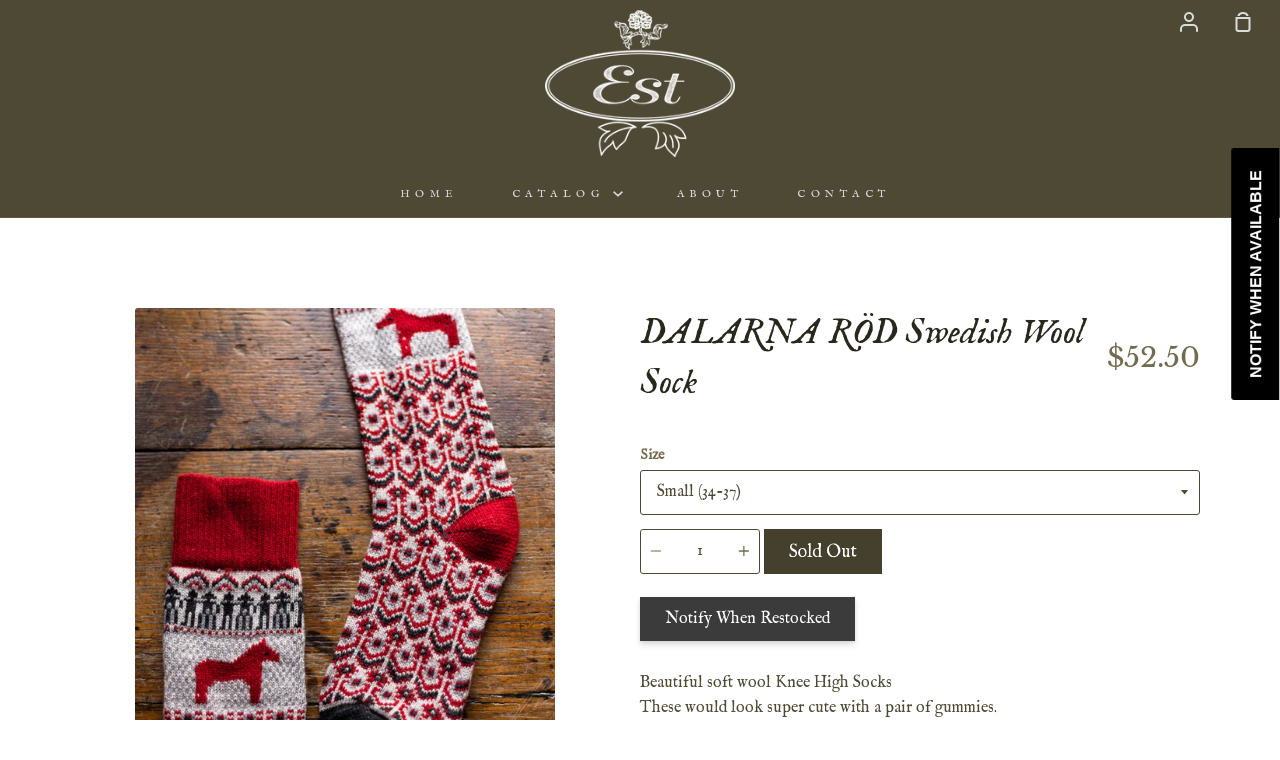

--- FILE ---
content_type: text/html; charset=utf-8
request_url: https://estaustralia.com/products/dalarna-swedish-wool-sock
body_size: 43473
content:
<!doctype html>
<!--[if IE 9]> <html class="ie9 no-js supports-no-cookies container-layout" lang="en"> <![endif]-->
<!--[if (gt IE 9)|!(IE)]><!--> <html class="no-js supports-no-cookies container-layout" lang="en"> <!--<![endif]-->
<head>

  <meta charset="utf-8">
  <meta http-equiv="X-UA-Compatible" content="IE=edge">
  <meta name="viewport" content="width=device-width,initial-scale=1">
  <meta name="theme-color" content="#535435">
  <link rel="canonical" href="https://estaustralia.com/products/dalarna-swedish-wool-sock">

  <!-- ======================= Story Theme V1.0 ========================= -->

  
    <link rel="shortcut icon" href="//estaustralia.com/cdn/shop/files/Est-Logo-Black-Aged_32x32.png?v=1613744745" type="image/png">
  

  
  <title>
    DALARNA RÖD Swedish Wool Sock
    
    
    
      &ndash; Est Australia Pty Ltd
    
  </title>

  
    <meta name="description" content="Beautiful soft wool Knee High Socks These would look super cute with a pair of gummies. This design is inspired by the traditional Dalahorse, in Sweden. An inspiring Sweden symbol patterned and dyed in traditional colours. Made in Sweden, keeping traditional Swedish Knitting style alive. 4 Layer Construction Made of: 7">
  

  
<meta property="og:site_name" content="Est Australia Pty Ltd">
<meta property="og:url" content="https://estaustralia.com/products/dalarna-swedish-wool-sock">
<meta property="og:title" content="DALARNA RÖD Swedish Wool Sock">
<meta property="og:type" content="product">
<meta property="og:description" content="Beautiful soft wool Knee High Socks These would look super cute with a pair of gummies. This design is inspired by the traditional Dalahorse, in Sweden. An inspiring Sweden symbol patterned and dyed in traditional colours. Made in Sweden, keeping traditional Swedish Knitting style alive. 4 Layer Construction Made of: 7"><meta property="og:price:amount" content="52.50">
  <meta property="og:price:currency" content="AUD"><meta property="og:image" content="http://estaustralia.com/cdn/shop/files/0Z9A7705_1024x1024.jpg?v=1708986537">
<meta property="og:image:secure_url" content="https://estaustralia.com/cdn/shop/files/0Z9A7705_1024x1024.jpg?v=1708986537">

<meta name="twitter:site" content="@">
<meta name="twitter:card" content="summary_large_image">
<meta name="twitter:title" content="DALARNA RÖD Swedish Wool Sock">
<meta name="twitter:description" content="Beautiful soft wool Knee High Socks These would look super cute with a pair of gummies. This design is inspired by the traditional Dalahorse, in Sweden. An inspiring Sweden symbol patterned and dyed in traditional colours. Made in Sweden, keeping traditional Swedish Knitting style alive. 4 Layer Construction Made of: 7">


  <link href="//estaustralia.com/cdn/shop/t/11/assets/theme.scss.css?v=82326178413817433071759259308" rel="stylesheet" type="text/css" media="all" />

  <script>
    document.documentElement.className = document.documentElement.className.replace('no-js', 'js');

    window.theme = {
      strings: {
        addToCart: "Add to Cart",
        soldOut: "Sold Out",
        unavailable: "Unavailable"
      },
      moneyFormat: "${{amount}}",
      version: '1.0'
    };
  </script>

  

  <!--[if (gt IE 9)|!(IE)]><!--><script src="//estaustralia.com/cdn/shop/t/11/assets/theme.js?v=105716617333619977951543800352" defer="defer"></script><!--<![endif]-->
  <!--[if lt IE 9]><script src="//estaustralia.com/cdn/shop/t/11/assets/theme.js?v=105716617333619977951543800352"></script><![endif]-->


  <script>window.performance && window.performance.mark && window.performance.mark('shopify.content_for_header.start');</script><meta name="facebook-domain-verification" content="mq9c6r9vscrzwohode8hl4hay66tar">
<meta name="google-site-verification" content="JSgODFpyh4EstfGJ8T88Id7G_9TA61f3-cAyeb4J24c">
<meta id="shopify-digital-wallet" name="shopify-digital-wallet" content="/1476919354/digital_wallets/dialog">
<meta name="shopify-checkout-api-token" content="2161982525004502d79c4faa71c609ec">
<meta id="in-context-paypal-metadata" data-shop-id="1476919354" data-venmo-supported="false" data-environment="production" data-locale="en_US" data-paypal-v4="true" data-currency="AUD">
<link rel="alternate" hreflang="x-default" href="https://estaustralia.com/products/dalarna-swedish-wool-sock">
<link rel="alternate" hreflang="en" href="https://estaustralia.com/products/dalarna-swedish-wool-sock">
<link rel="alternate" hreflang="da" href="https://estaustralia.com/da/products/dalarna-swedish-wool-sock">
<link rel="alternate" hreflang="fr" href="https://estaustralia.com/fr/products/dalarna-swedish-wool-sock">
<link rel="alternate" type="application/json+oembed" href="https://estaustralia.com/products/dalarna-swedish-wool-sock.oembed">
<script async="async" src="/checkouts/internal/preloads.js?locale=en-AU"></script>
<link rel="preconnect" href="https://shop.app" crossorigin="anonymous">
<script async="async" src="https://shop.app/checkouts/internal/preloads.js?locale=en-AU&shop_id=1476919354" crossorigin="anonymous"></script>
<script id="apple-pay-shop-capabilities" type="application/json">{"shopId":1476919354,"countryCode":"AU","currencyCode":"AUD","merchantCapabilities":["supports3DS"],"merchantId":"gid:\/\/shopify\/Shop\/1476919354","merchantName":"Est Australia Pty Ltd","requiredBillingContactFields":["postalAddress","email","phone"],"requiredShippingContactFields":["postalAddress","email","phone"],"shippingType":"shipping","supportedNetworks":["visa","masterCard","amex","jcb"],"total":{"type":"pending","label":"Est Australia Pty Ltd","amount":"1.00"},"shopifyPaymentsEnabled":true,"supportsSubscriptions":true}</script>
<script id="shopify-features" type="application/json">{"accessToken":"2161982525004502d79c4faa71c609ec","betas":["rich-media-storefront-analytics"],"domain":"estaustralia.com","predictiveSearch":true,"shopId":1476919354,"locale":"en"}</script>
<script>var Shopify = Shopify || {};
Shopify.shop = "estaust.myshopify.com";
Shopify.locale = "en";
Shopify.currency = {"active":"AUD","rate":"1.0"};
Shopify.country = "AU";
Shopify.theme = {"name":"Story","id":45426835514,"schema_name":"Story","schema_version":"1.0.0","theme_store_id":864,"role":"main"};
Shopify.theme.handle = "null";
Shopify.theme.style = {"id":null,"handle":null};
Shopify.cdnHost = "estaustralia.com/cdn";
Shopify.routes = Shopify.routes || {};
Shopify.routes.root = "/";</script>
<script type="module">!function(o){(o.Shopify=o.Shopify||{}).modules=!0}(window);</script>
<script>!function(o){function n(){var o=[];function n(){o.push(Array.prototype.slice.apply(arguments))}return n.q=o,n}var t=o.Shopify=o.Shopify||{};t.loadFeatures=n(),t.autoloadFeatures=n()}(window);</script>
<script>
  window.ShopifyPay = window.ShopifyPay || {};
  window.ShopifyPay.apiHost = "shop.app\/pay";
  window.ShopifyPay.redirectState = null;
</script>
<script id="shop-js-analytics" type="application/json">{"pageType":"product"}</script>
<script defer="defer" async type="module" src="//estaustralia.com/cdn/shopifycloud/shop-js/modules/v2/client.init-shop-cart-sync_C5BV16lS.en.esm.js"></script>
<script defer="defer" async type="module" src="//estaustralia.com/cdn/shopifycloud/shop-js/modules/v2/chunk.common_CygWptCX.esm.js"></script>
<script type="module">
  await import("//estaustralia.com/cdn/shopifycloud/shop-js/modules/v2/client.init-shop-cart-sync_C5BV16lS.en.esm.js");
await import("//estaustralia.com/cdn/shopifycloud/shop-js/modules/v2/chunk.common_CygWptCX.esm.js");

  window.Shopify.SignInWithShop?.initShopCartSync?.({"fedCMEnabled":true,"windoidEnabled":true});

</script>
<script>
  window.Shopify = window.Shopify || {};
  if (!window.Shopify.featureAssets) window.Shopify.featureAssets = {};
  window.Shopify.featureAssets['shop-js'] = {"shop-cart-sync":["modules/v2/client.shop-cart-sync_ZFArdW7E.en.esm.js","modules/v2/chunk.common_CygWptCX.esm.js"],"init-fed-cm":["modules/v2/client.init-fed-cm_CmiC4vf6.en.esm.js","modules/v2/chunk.common_CygWptCX.esm.js"],"shop-button":["modules/v2/client.shop-button_tlx5R9nI.en.esm.js","modules/v2/chunk.common_CygWptCX.esm.js"],"shop-cash-offers":["modules/v2/client.shop-cash-offers_DOA2yAJr.en.esm.js","modules/v2/chunk.common_CygWptCX.esm.js","modules/v2/chunk.modal_D71HUcav.esm.js"],"init-windoid":["modules/v2/client.init-windoid_sURxWdc1.en.esm.js","modules/v2/chunk.common_CygWptCX.esm.js"],"shop-toast-manager":["modules/v2/client.shop-toast-manager_ClPi3nE9.en.esm.js","modules/v2/chunk.common_CygWptCX.esm.js"],"init-shop-email-lookup-coordinator":["modules/v2/client.init-shop-email-lookup-coordinator_B8hsDcYM.en.esm.js","modules/v2/chunk.common_CygWptCX.esm.js"],"init-shop-cart-sync":["modules/v2/client.init-shop-cart-sync_C5BV16lS.en.esm.js","modules/v2/chunk.common_CygWptCX.esm.js"],"avatar":["modules/v2/client.avatar_BTnouDA3.en.esm.js"],"pay-button":["modules/v2/client.pay-button_FdsNuTd3.en.esm.js","modules/v2/chunk.common_CygWptCX.esm.js"],"init-customer-accounts":["modules/v2/client.init-customer-accounts_DxDtT_ad.en.esm.js","modules/v2/client.shop-login-button_C5VAVYt1.en.esm.js","modules/v2/chunk.common_CygWptCX.esm.js","modules/v2/chunk.modal_D71HUcav.esm.js"],"init-shop-for-new-customer-accounts":["modules/v2/client.init-shop-for-new-customer-accounts_ChsxoAhi.en.esm.js","modules/v2/client.shop-login-button_C5VAVYt1.en.esm.js","modules/v2/chunk.common_CygWptCX.esm.js","modules/v2/chunk.modal_D71HUcav.esm.js"],"shop-login-button":["modules/v2/client.shop-login-button_C5VAVYt1.en.esm.js","modules/v2/chunk.common_CygWptCX.esm.js","modules/v2/chunk.modal_D71HUcav.esm.js"],"init-customer-accounts-sign-up":["modules/v2/client.init-customer-accounts-sign-up_CPSyQ0Tj.en.esm.js","modules/v2/client.shop-login-button_C5VAVYt1.en.esm.js","modules/v2/chunk.common_CygWptCX.esm.js","modules/v2/chunk.modal_D71HUcav.esm.js"],"shop-follow-button":["modules/v2/client.shop-follow-button_Cva4Ekp9.en.esm.js","modules/v2/chunk.common_CygWptCX.esm.js","modules/v2/chunk.modal_D71HUcav.esm.js"],"checkout-modal":["modules/v2/client.checkout-modal_BPM8l0SH.en.esm.js","modules/v2/chunk.common_CygWptCX.esm.js","modules/v2/chunk.modal_D71HUcav.esm.js"],"lead-capture":["modules/v2/client.lead-capture_Bi8yE_yS.en.esm.js","modules/v2/chunk.common_CygWptCX.esm.js","modules/v2/chunk.modal_D71HUcav.esm.js"],"shop-login":["modules/v2/client.shop-login_D6lNrXab.en.esm.js","modules/v2/chunk.common_CygWptCX.esm.js","modules/v2/chunk.modal_D71HUcav.esm.js"],"payment-terms":["modules/v2/client.payment-terms_CZxnsJam.en.esm.js","modules/v2/chunk.common_CygWptCX.esm.js","modules/v2/chunk.modal_D71HUcav.esm.js"]};
</script>
<script>(function() {
  var isLoaded = false;
  function asyncLoad() {
    if (isLoaded) return;
    isLoaded = true;
    var urls = ["https:\/\/wrapin.prezenapps.com\/public\/js\/load-wrapin-app.js?shop=estaust.myshopify.com","https:\/\/cdn.shopify.com\/s\/files\/1\/0014\/7691\/9354\/t\/11\/assets\/subscribe-it.js?v=1667253902\u0026shop=estaust.myshopify.com"];
    for (var i = 0; i < urls.length; i++) {
      var s = document.createElement('script');
      s.type = 'text/javascript';
      s.async = true;
      s.src = urls[i];
      var x = document.getElementsByTagName('script')[0];
      x.parentNode.insertBefore(s, x);
    }
  };
  if(window.attachEvent) {
    window.attachEvent('onload', asyncLoad);
  } else {
    window.addEventListener('load', asyncLoad, false);
  }
})();</script>
<script id="__st">var __st={"a":1476919354,"offset":39600,"reqid":"48a67548-df0c-4029-98d7-9c99c55d1717-1768661569","pageurl":"estaustralia.com\/products\/dalarna-swedish-wool-sock","u":"b7ccba3fac89","p":"product","rtyp":"product","rid":6612651638842};</script>
<script>window.ShopifyPaypalV4VisibilityTracking = true;</script>
<script id="captcha-bootstrap">!function(){'use strict';const t='contact',e='account',n='new_comment',o=[[t,t],['blogs',n],['comments',n],[t,'customer']],c=[[e,'customer_login'],[e,'guest_login'],[e,'recover_customer_password'],[e,'create_customer']],r=t=>t.map((([t,e])=>`form[action*='/${t}']:not([data-nocaptcha='true']) input[name='form_type'][value='${e}']`)).join(','),a=t=>()=>t?[...document.querySelectorAll(t)].map((t=>t.form)):[];function s(){const t=[...o],e=r(t);return a(e)}const i='password',u='form_key',d=['recaptcha-v3-token','g-recaptcha-response','h-captcha-response',i],f=()=>{try{return window.sessionStorage}catch{return}},m='__shopify_v',_=t=>t.elements[u];function p(t,e,n=!1){try{const o=window.sessionStorage,c=JSON.parse(o.getItem(e)),{data:r}=function(t){const{data:e,action:n}=t;return t[m]||n?{data:e,action:n}:{data:t,action:n}}(c);for(const[e,n]of Object.entries(r))t.elements[e]&&(t.elements[e].value=n);n&&o.removeItem(e)}catch(o){console.error('form repopulation failed',{error:o})}}const l='form_type',E='cptcha';function T(t){t.dataset[E]=!0}const w=window,h=w.document,L='Shopify',v='ce_forms',y='captcha';let A=!1;((t,e)=>{const n=(g='f06e6c50-85a8-45c8-87d0-21a2b65856fe',I='https://cdn.shopify.com/shopifycloud/storefront-forms-hcaptcha/ce_storefront_forms_captcha_hcaptcha.v1.5.2.iife.js',D={infoText:'Protected by hCaptcha',privacyText:'Privacy',termsText:'Terms'},(t,e,n)=>{const o=w[L][v],c=o.bindForm;if(c)return c(t,g,e,D).then(n);var r;o.q.push([[t,g,e,D],n]),r=I,A||(h.body.append(Object.assign(h.createElement('script'),{id:'captcha-provider',async:!0,src:r})),A=!0)});var g,I,D;w[L]=w[L]||{},w[L][v]=w[L][v]||{},w[L][v].q=[],w[L][y]=w[L][y]||{},w[L][y].protect=function(t,e){n(t,void 0,e),T(t)},Object.freeze(w[L][y]),function(t,e,n,w,h,L){const[v,y,A,g]=function(t,e,n){const i=e?o:[],u=t?c:[],d=[...i,...u],f=r(d),m=r(i),_=r(d.filter((([t,e])=>n.includes(e))));return[a(f),a(m),a(_),s()]}(w,h,L),I=t=>{const e=t.target;return e instanceof HTMLFormElement?e:e&&e.form},D=t=>v().includes(t);t.addEventListener('submit',(t=>{const e=I(t);if(!e)return;const n=D(e)&&!e.dataset.hcaptchaBound&&!e.dataset.recaptchaBound,o=_(e),c=g().includes(e)&&(!o||!o.value);(n||c)&&t.preventDefault(),c&&!n&&(function(t){try{if(!f())return;!function(t){const e=f();if(!e)return;const n=_(t);if(!n)return;const o=n.value;o&&e.removeItem(o)}(t);const e=Array.from(Array(32),(()=>Math.random().toString(36)[2])).join('');!function(t,e){_(t)||t.append(Object.assign(document.createElement('input'),{type:'hidden',name:u})),t.elements[u].value=e}(t,e),function(t,e){const n=f();if(!n)return;const o=[...t.querySelectorAll(`input[type='${i}']`)].map((({name:t})=>t)),c=[...d,...o],r={};for(const[a,s]of new FormData(t).entries())c.includes(a)||(r[a]=s);n.setItem(e,JSON.stringify({[m]:1,action:t.action,data:r}))}(t,e)}catch(e){console.error('failed to persist form',e)}}(e),e.submit())}));const S=(t,e)=>{t&&!t.dataset[E]&&(n(t,e.some((e=>e===t))),T(t))};for(const o of['focusin','change'])t.addEventListener(o,(t=>{const e=I(t);D(e)&&S(e,y())}));const B=e.get('form_key'),M=e.get(l),P=B&&M;t.addEventListener('DOMContentLoaded',(()=>{const t=y();if(P)for(const e of t)e.elements[l].value===M&&p(e,B);[...new Set([...A(),...v().filter((t=>'true'===t.dataset.shopifyCaptcha))])].forEach((e=>S(e,t)))}))}(h,new URLSearchParams(w.location.search),n,t,e,['guest_login'])})(!0,!0)}();</script>
<script integrity="sha256-4kQ18oKyAcykRKYeNunJcIwy7WH5gtpwJnB7kiuLZ1E=" data-source-attribution="shopify.loadfeatures" defer="defer" src="//estaustralia.com/cdn/shopifycloud/storefront/assets/storefront/load_feature-a0a9edcb.js" crossorigin="anonymous"></script>
<script crossorigin="anonymous" defer="defer" src="//estaustralia.com/cdn/shopifycloud/storefront/assets/shopify_pay/storefront-65b4c6d7.js?v=20250812"></script>
<script data-source-attribution="shopify.dynamic_checkout.dynamic.init">var Shopify=Shopify||{};Shopify.PaymentButton=Shopify.PaymentButton||{isStorefrontPortableWallets:!0,init:function(){window.Shopify.PaymentButton.init=function(){};var t=document.createElement("script");t.src="https://estaustralia.com/cdn/shopifycloud/portable-wallets/latest/portable-wallets.en.js",t.type="module",document.head.appendChild(t)}};
</script>
<script data-source-attribution="shopify.dynamic_checkout.buyer_consent">
  function portableWalletsHideBuyerConsent(e){var t=document.getElementById("shopify-buyer-consent"),n=document.getElementById("shopify-subscription-policy-button");t&&n&&(t.classList.add("hidden"),t.setAttribute("aria-hidden","true"),n.removeEventListener("click",e))}function portableWalletsShowBuyerConsent(e){var t=document.getElementById("shopify-buyer-consent"),n=document.getElementById("shopify-subscription-policy-button");t&&n&&(t.classList.remove("hidden"),t.removeAttribute("aria-hidden"),n.addEventListener("click",e))}window.Shopify?.PaymentButton&&(window.Shopify.PaymentButton.hideBuyerConsent=portableWalletsHideBuyerConsent,window.Shopify.PaymentButton.showBuyerConsent=portableWalletsShowBuyerConsent);
</script>
<script data-source-attribution="shopify.dynamic_checkout.cart.bootstrap">document.addEventListener("DOMContentLoaded",(function(){function t(){return document.querySelector("shopify-accelerated-checkout-cart, shopify-accelerated-checkout")}if(t())Shopify.PaymentButton.init();else{new MutationObserver((function(e,n){t()&&(Shopify.PaymentButton.init(),n.disconnect())})).observe(document.body,{childList:!0,subtree:!0})}}));
</script>
<link id="shopify-accelerated-checkout-styles" rel="stylesheet" media="screen" href="https://estaustralia.com/cdn/shopifycloud/portable-wallets/latest/accelerated-checkout-backwards-compat.css" crossorigin="anonymous">
<style id="shopify-accelerated-checkout-cart">
        #shopify-buyer-consent {
  margin-top: 1em;
  display: inline-block;
  width: 100%;
}

#shopify-buyer-consent.hidden {
  display: none;
}

#shopify-subscription-policy-button {
  background: none;
  border: none;
  padding: 0;
  text-decoration: underline;
  font-size: inherit;
  cursor: pointer;
}

#shopify-subscription-policy-button::before {
  box-shadow: none;
}

      </style>

<script>window.performance && window.performance.mark && window.performance.mark('shopify.content_for_header.end');</script>
   <link href="https://fonts.googleapis.com/css?family=IM+Fell+English:400,400i" rel="stylesheet"> 
 

<script>window.__pagefly_analytics_settings__ = {"acceptTracking":false};</script>
 


<script>
  document.addEventListener("DOMContentLoaded", function(event) {
    const style = document.getElementById('wsg-custom-style');
    if (typeof window.isWsgCustomer != "undefined" && isWsgCustomer) {
      style.innerHTML = `
        ${style.innerHTML} 
        /* A friend of hideWsg - this will _show_ only for wsg customers. Add class to an element to use */
        .showWsg {
          display: unset;
        }
        /* wholesale only CSS */
        .additional-checkout-buttons, .shopify-payment-button {
          display: none !important;
        }
        .wsg-proxy-container select {
          background-color: 
          ${
        document.querySelector('input').style.backgroundColor
          ? document.querySelector('input').style.backgroundColor
          : 'white'
        } !important;
        }
      `;
    } else {
      style.innerHTML = `
        ${style.innerHTML}
        /* Add CSS rules here for NOT wsg customers - great to hide elements from retail when we can't access the code driving the element */
        
      `;
    }

    if (typeof window.embedButtonBg !== undefined && typeof window.embedButtonText !== undefined && window.embedButtonBg !== window.embedButtonText) {
      style.innerHTML = `
        ${style.innerHTML}
        .wsg-button-fix {
          background: ${embedButtonBg} !important;
          border-color: ${embedButtonBg} !important;
          color: ${embedButtonText} !important;
        }
      `;
    }

    // =========================
    //         CUSTOM JS
    // ==========================
    if (document.querySelector(".wsg-proxy-container")) {
      initNodeObserver(wsgCustomJs);
    }
  })

  function wsgCustomJs() {

    // update button classes
    const button = document.querySelectorAll(".wsg-button-fix");
    let buttonClass = "btn";
    buttonClass = buttonClass.split(" ");
    for (let i = 0; i < button.length; i++) {
      button[i].classList.add(... buttonClass);
    }

    // wsgCustomJs window placeholder
    // update secondary btn color on proxy cart
    if (document.getElementById("wsg-checkout-one")) {
      const checkoutButton = document.getElementById("wsg-checkout-one");
      let wsgBtnColor = window.getComputedStyle(checkoutButton).backgroundColor;
      let wsgBtnBackground = "none";
      let wsgBtnBorder = "thin solid " + wsgBtnColor;
      let wsgBtnPadding = window.getComputedStyle(checkoutButton).padding;
      let spofBtn = document.querySelectorAll(".spof-btn");
      for (let i = 0; i < spofBtn.length; i++) {
        spofBtn[i].style.background = wsgBtnBackground;
        spofBtn[i].style.color = wsgBtnColor;
        spofBtn[i].style.border = wsgBtnBorder;
        spofBtn[i].style.padding = wsgBtnPadding;
      }
    }

    // update Quick Order Form label
    if (typeof window.embedSPOFLabel != "undefined" && embedSPOFLabel) {
      document.querySelectorAll(".spof-btn").forEach(function(spofBtn) {
        spofBtn.removeAttribute("data-translation-selector");
        spofBtn.innerHTML = embedSPOFLabel;
      });
    }
  }

  function initNodeObserver(onChangeNodeCallback) {

    // Select the node that will be observed for mutations
    const targetNode = document.querySelector(".wsg-proxy-container");

    // Options for the observer (which mutations to observe)
    const config = {
      attributes: true,
      childList: true,
      subtree: true
    };

    // Callback function to execute when mutations are observed
    const callback = function(mutationsList, observer) {
      for (const mutation of mutationsList) {
        if (mutation.type === 'childList') {
          onChangeNodeCallback();
          observer.disconnect();
        }
      }
    };

    // Create an observer instance linked to the callback function
    const observer = new MutationObserver(callback);

    // Start observing the target node for configured mutations
    observer.observe(targetNode, config);
  }
</script>


<style id="wsg-custom-style">
  /* A friend of hideWsg - this will _show_ only for wsg customers. Add class to an element to use */
  .showWsg {
    display: none;
  }
  /* Signup/login */
  #wsg-signup select,
  #wsg-signup input,
  #wsg-signup textarea {
    height: 46px;
    border: thin solid #d1d1d1;
    padding: 6px 10px;
  }
  #wsg-signup textarea {
    min-height: 100px;
  }
  .wsg-login-input {
    height: 46px;
    border: thin solid #d1d1d1;
    padding: 6px 10px;
  }
  #wsg-signup select {
  }
/*   Quick Order Form */
  .wsg-table td {
    border: none;
    min-width: 150px;
  }
  .wsg-table tr {
    border-bottom: thin solid #d1d1d1; 
    border-left: none;
  }
  .wsg-table input[type="number"] {
    border: thin solid #d1d1d1;
    padding: 5px 15px;
    min-height: 42px;
  }
  #wsg-spof-link a {
    text-decoration: inherit;
    color: inherit;
  }
  .wsg-proxy-container {
    margin-top: 0% !important;
  }
  @media screen and (max-width:768px){
    .wsg-proxy-container .wsg-table input[type="number"] {
        max-width: 80%; 
    }
    .wsg-center img {
      width: 50px !important;
    }
    .wsg-variant-price-area {
      min-width: 70px !important;
    }
  }
  /* Submit button */
  #wsg-cart-update{
    padding: 8px 10px;
    min-height: 45px;
    max-width: 100% !important;
  }
  .wsg-table {
    background: inherit !important;
  }
  .wsg-spof-container-main {
    background: inherit !important;
  }
  /* General fixes */
  .wsg-hide-prices {
    opacity: 0;
  }
  .wsg-ws-only .button {
    margin: 0;
  }
</style>
<!-- BEGIN app block: shopify://apps/wholesale-gorilla/blocks/wsg-header/c48d0487-dff9-41a4-94c8-ec6173fe8b8d -->

   
  















  <!-- check for wsg customer - this now downcases to compare so we are no longer concerned about case matching in tags -->


      
      
      
      
      
      <!-- ajax data -->
      
        
      
      <script>
        console.log("Wsg-header release 5.22.24")
        // here we need to check if we on a previw theme and set the shop config from the metafield
        
const wsgShopConfigMetafields = {
            
          
            
          
            
          
            
              shopConfig : {"btnClasses":"btn","hideDomElements":[".hideWsg","#rc_container"],"wsgPriceSelectors":{"productPrice":[".product__price"],"collectionPrices":[".price_wrapper",".h4--accent",".itemPrice"]},"autoInstall":false,"wsgAjax":false,"wsgMultiAjax":false,"wsgAjaxSettings":{"price":"","linePrice":"","subtotal":"","checkoutBtn":""},"buttonClasses":"","wsgSwatch":"","wsgAccountPageSelector":".account-header h1","wsgVolumeTable":".product__description","excludedSections":[],"productSelectors":[".grid--uniform > .grid__item",".template-search .page-margin > .grid"],"wsgQVSelector":[],"fileList":[],"wsgVersion":6,"themeId":45426835514,"installing":false},
            
          
}
        let wsgShopConfig = {"btnClasses":"btn","hideDomElements":[".hideWsg","#rc_container"],"wsgPriceSelectors":{"productPrice":[".product__price"],"collectionPrices":[".price_wrapper",".h4--accent",".itemPrice"]},"autoInstall":false,"wsgAjax":false,"wsgMultiAjax":false,"wsgAjaxSettings":{"price":"","linePrice":"","subtotal":"","checkoutBtn":""},"buttonClasses":"","wsgSwatch":"","wsgAccountPageSelector":".account-header h1","wsgVolumeTable":".product__description","excludedSections":[],"productSelectors":[".grid--uniform > .grid__item",".template-search .page-margin > .grid"],"wsgQVSelector":[],"fileList":[],"wsgVersion":6,"themeId":45426835514,"installing":false};
        if (window.Shopify.theme.role !== 'main') {
          const wsgShopConfigUnpublishedTheme = wsgShopConfigMetafields[`shopConfig${window.Shopify.theme.id}`];
          if (wsgShopConfigUnpublishedTheme) {
            wsgShopConfig = wsgShopConfigUnpublishedTheme;
          }
        }
        // ==========================================
        //      Set global liquid variables
        // ==========================================
        // general variables 1220
        var wsgVersion = 6.0;
        var wsgActive = true;
        // the permanent domain of the shop
        var shopPermanentDomain = 'estaust.myshopify.com';
        const wsgShopOrigin = 'https://estaustralia.com';
        const wsgThemeTemplate = 'product';
        //customer
        var isWsgCustomer = 
          false
        ;
        var wsgCustomerTags = null
        var wsgCustomerId = null
        // execution variables
        var wsgRunCollection;
        var wsgCollectionObserver;
        var wsgRunProduct;
        var wsgRunAccount;
        var wsgRunCart;
        var wsgRunSinglePage;
        var wsgRunSignup;
        var wsgRunSignupV2;
        var runProxy;
        // wsgData
        var wsgData = {"hostedStore":{"branding":{"isShowLogo":true},"accountPage":{"title":"My Account"},"cartPage":{"description":"","title":"Your Cart"},"catalogPage":{"collections":[],"hideSoldOut":false,"imageAspectRatio":"adaptToImage","numberOfColumns":4,"productsPerPage":12},"spofPage":{"description":"","title":"Quick Order Form"},"colorSettings":{"background":"#FFFFFF","primaryColor":"#000000","secondaryColor":"#FFFFFF","textColor":"#000000"},"footer":{"privacyPolicy":false,"termsOfService":false},"bannerText":"You are logged in to your wholesale account"},"translations":{"custom":false,"enable":false,"language":"english","translateBasedOnMarket":true},"shop_preferences":{"cart":{"note":{"description":"","isRequired":false},"poNumber":{"isRequired":false,"isShow":false},"termsAndConditions":{"isEnable":false,"text":""}},"exclusionsAndLocksSettings":{},"transitions":{"showTransitions":true,"installedTransitions":true},"retailPrice":{"enable":false,"strikethrough":false,"lowerOpacity":true,"label":" MSRP"},"checkInventory":true,"showShipPartial":false,"exclusions":["excluded"],"autoBackorder":false,"taxRate":-1,"draftNotification":true,"hideExclusions":true,"minOrder":400,"marketSetting":false,"customWholesaleDiscountLabel":"","taxLabel":"","includeTaxInPriceRule":false,"retailExclusionsStatus":"enabled"},"page_styles":{"btnClasses":"","proxyMargin":0,"shipMargin":50},"volume_discounts":{"quantity_discounts":{"enabled":false,"products":[],"collections":[]},"settings":{"product_price_table":{},"custom_messages":{"custom_banner":{"banner_default":true,"banner_input":"Spend {{$}}, receive {{%}} off of your order."},"custom_success":{"success_default":true,"success_input":"Congratulations!  You received {{%}} off of your order!"}}},"discounts":[],"enabled":false},"shipping_rates":{"handlingFee":{"type":"flat","amount":-1,"percent":-1,"min":-1,"max":-1,"label":""},"itemReservationOnInternational":{"isEnabledCustomReservationTime":false,"isReserveInventory":false,"reserveInventoryDays":60},"internationalMsg":{"title":"Thank you for your order.","message":"Because you are outside of our home country we will calculate your shipping and send you an invoice shortly."},"localPickup":{"isEnabled":false,"minOrderPrice":0,"fee":-1,"instructions":"","locations":[],"pickupTime":""},"localDelivery":{"isEnabled":true,"minOrderPrice":0},"useShopifyDefault":false,"freeShippingMin":-1,"fixedPercent":-1,"flatRate":35,"redirectInternational":true,"ignoreAll":true,"ignoreCarrierRates":true,"deliveryTime":"","ignoreShopifyFreeRates":false,"autoApplyLowestRate":true,"isIncludeLocalDeliveryInLowestRate":true,"customShippingRateLabel":""},"single_page":{"collapseCollections":null,"excludeCollections":{"gid://shopify/Collection/165490688058":{"title":"A Very Est Christmas","id":"gid://shopify/Collection/165490688058","handle":"a-very-est-christmas"},"gid://shopify/Collection/34618212410":{"title":"All Linen & Cotton","id":"gid://shopify/Collection/34618212410","handle":"linens"},"gid://shopify/Collection/161938997306":{"title":"Bathroom Brushware","id":"gid://shopify/Collection/161938997306","handle":"bathroom-brushware"},"gid://shopify/Collection/34595012666":{"title":"Bathroom Goods","id":"gid://shopify/Collection/34595012666","handle":"natural-brushware"},"gid://shopify/Collection/167864893498":{"title":"Bed Linen","id":"gid://shopify/Collection/167864893498","handle":"bed-linen"},"gid://shopify/Collection/34618736698":{"title":"Best Selling Products","id":"gid://shopify/Collection/34618736698","handle":"best-selling-products"},"gid://shopify/Collection/161939685434":{"title":"Blankets & Throws","id":"gid://shopify/Collection/161939685434","handle":"blankets-throws"},"gid://shopify/Collection/163254206522":{"title":"Books","id":"gid://shopify/Collection/163254206522","handle":"the-book-case"},"gid://shopify/Collection/163253878842":{"title":"Brooches & Pins","id":"gid://shopify/Collection/163253878842","handle":"curiosities-splendour"},"gid://shopify/Collection/34598420538":{"title":"Brown & Co","id":"gid://shopify/Collection/34598420538","handle":"brown-co"},"gid://shopify/Collection/161939718202":{"title":"Candles & Beeswax Products","id":"gid://shopify/Collection/161939718202","handle":"candles-scents"},"gid://shopify/Collection/260608524346":{"title":"Cashmerism","id":"gid://shopify/Collection/260608524346","handle":"cashmerism"},"gid://shopify/Collection/260453171258":{"title":"Ceramic Lemons","id":"gid://shopify/Collection/260453171258","handle":"ceramic-lemons"},"gid://shopify/Collection/260453204026":{"title":"Ceramic Lemons","id":"gid://shopify/Collection/260453204026","handle":"ceramic-lemons-1"},"gid://shopify/Collection/34596225082":{"title":"Ceramics","id":"gid://shopify/Collection/34596225082","handle":"est-ceramics"},"gid://shopify/Collection/164042244154":{"title":"Childrens","id":"gid://shopify/Collection/164042244154","handle":"kids-corner"},"gid://shopify/Collection/34596716602":{"title":"Clothing","id":"gid://shopify/Collection/34596716602","handle":"clothing"},"gid://shopify/Collection/163253911610":{"title":"Enamelware","id":"gid://shopify/Collection/163253911610","handle":"enamelware"},"gid://shopify/Collection/156194570298":{"title":"Garçonne","id":"gid://shopify/Collection/156194570298","handle":"garconne"},"gid://shopify/Collection/85819850810":{"title":"Garden","id":"gid://shopify/Collection/85819850810","handle":"garden"},"gid://shopify/Collection/161939652666":{"title":"Garden Brushware","id":"gid://shopify/Collection/161939652666","handle":"garden-brushware"},"gid://shopify/Collection/161939619898":{"title":"Garden Tools & String","id":"gid://shopify/Collection/161939619898","handle":"garden-tools-string"},"gid://shopify/Collection/158421090362":{"title":"Gift Cards","id":"gid://shopify/Collection/158421090362","handle":"gift-cards"},"gid://shopify/Collection/156303261754":{"title":"Hand made","id":"gid://shopify/Collection/156303261754","handle":"helen-yang"},"gid://shopify/Collection/34598584378":{"title":"Hats & Beanies","id":"gid://shopify/Collection/34598584378","handle":"hats-beanies"},"gid://shopify/Collection/85819916346":{"title":"Household Products","id":"gid://shopify/Collection/85819916346","handle":"household-products"},"gid://shopify/Collection/156088631354":{"title":"Irish Wool","id":"gid://shopify/Collection/156088631354","handle":"irish-wool"},"gid://shopify/Collection/161938964538":{"title":"Kitchen Brushware & Cleaning","id":"gid://shopify/Collection/161938964538","handle":"kitchen-brushware"},"gid://shopify/Collection/85819654202":{"title":"Kitchen Goods","id":"gid://shopify/Collection/85819654202","handle":"kitchen"},"gid://shopify/Collection/34596913210":{"title":"Knitwear","id":"gid://shopify/Collection/34596913210","handle":"knitwear"},"gid://shopify/Collection/163830890554":{"title":"Leather & Jute & String Bags","id":"gid://shopify/Collection/163830890554","handle":"leather-jute-bags"},"gid://shopify/Collection/156284682298":{"title":"Luna Gallery","id":"gid://shopify/Collection/156284682298","handle":"luna-gallery-1"},"gid://shopify/Collection/34597863482":{"title":"Magnolia Pearl","id":"gid://shopify/Collection/34597863482","handle":"magnolia-pearl"},"gid://shopify/Collection/159826247738":{"title":"Manteau Noir","id":"gid://shopify/Collection/159826247738","handle":"manteau-noir"},"gid://shopify/Collection/260578213946":{"title":"Mia Fratino","id":"gid://shopify/Collection/260578213946","handle":"mia-fratino"},"gid://shopify/Collection/160078528570":{"title":"Natural Home","id":"gid://shopify/Collection/160078528570","handle":"living"},"gid://shopify/Collection/34618769466":{"title":"Newest Products","id":"gid://shopify/Collection/34618769466","handle":"newest-products"},"gid://shopify/Collection/85790883898":{"title":"OrderlyEmails - Recommended Products","id":"gid://shopify/Collection/85790883898","handle":"orderlyemails-recommended-products"},"gid://shopify/Collection/156086501434":{"title":"Pantry","id":"gid://shopify/Collection/156086501434","handle":"pantry"},"gid://shopify/Collection/164138516538":{"title":"Sale","id":"gid://shopify/Collection/164138516538","handle":"sale"},"gid://shopify/Collection/34599075898":{"title":"Shoes & Boots","id":"gid://shopify/Collection/34599075898","handle":"shoes-boots"},"gid://shopify/Collection/156308308026":{"title":"Socks, Tights & Gloves","id":"gid://shopify/Collection/156308308026","handle":"gloves-scarves"},"gid://shopify/Collection/168581496890":{"title":"Stationary","id":"gid://shopify/Collection/168581496890","handle":"stationary"},"gid://shopify/Collection/161938866234":{"title":"Table Linens","id":"gid://shopify/Collection/161938866234","handle":"table-linens"},"gid://shopify/Collection/161936965690":{"title":"Tea Towels","id":"gid://shopify/Collection/161936965690","handle":"tea-towels"},"gid://shopify/Collection/161939521594":{"title":"The Bathroom Counter","id":"gid://shopify/Collection/161939521594","handle":"bathroom-ceramics"},"gid://shopify/Collection/163430629434":{"title":"The Est Wardrobe","id":"gid://shopify/Collection/163430629434","handle":"linen-clothing-1"},"gid://shopify/Collection/161938899002":{"title":"The Kitchen Cupboard","id":"gid://shopify/Collection/161938899002","handle":"the-kitchen-drawer"},"gid://shopify/Collection/163577888826":{"title":"Tightology","id":"gid://shopify/Collection/163577888826","handle":"tightology"},"gid://shopify/Collection/161939062842":{"title":"Towels","id":"gid://shopify/Collection/161939062842","handle":"towels"},"gid://shopify/Collection/165422137402":{"title":"Victoria Varrasso","id":"gid://shopify/Collection/165422137402","handle":"victoria-varrasso"}},"menuAction":"exclude","message":"Please be aware wholesale orders can take 3-5 days to prepare and are subject to change pending quantities. your order will be submitted as a draft and we will email you your invoice promptly with an exact shipping cost.","linkInCart":true,"isHideSPOFbtn":false,"isShowInventoryInfo":true,"isShowSku":true,"spofButtonText":"Quick Order Form"},"net_orders":{"netRedirect":{"title":"Thank you for your order!","message":"An email with your order summary and direct deopisit instructions will be sent to you shortly. \n\nAll orders are pack and shipped once paid in full. \n\nExact shipping calculations will be added to your invoice (pending order size, multiple boxes may be required) ","autoEmail":false},"netTag":"wholesale","enabled":true,"autoPending":false,"defaultPaymentTermsTemplateId":"","netTags":[],"isEnabledCustomReservationTime":false,"isReserveInventory":false,"reserveInventoryDays":60},"customer":{"signup":{"autoInvite":false,"autoTags":["wholesale"],"message":"Est wholesale products & brush ware are currently only available for brick and mortar business. our products are handmade in small batches so our distribution is limited to a select few stores. Please enter your details below and we will respond within 3-7 business days. \n\n","taxExempt":false},"loginMessage":"Log in to your wholesale account here.","accountMessage":"","redirectMessage":"Keep an eye on your email. As soon as we verify your account we will send you an email with a link to set up your password and start shopping.","accountPendingTitle":"Account Created!"},"quantity":{"cart":{"minValue":400,"itemMin":2},"collections":[{"rules":{"min":6,"indivMin":6},"_id":"60da74cc4e3e2d0041c2f8ec","id":161939783738,"name":"All Brushware & Related Products"}],"migratedToCurrent":true,"products":[{"rules":{"min":8,"mult":8},"variants":{"min":8,"mult":8},"_id":"63d85422a8e4790016c50b89","id":6590433591354,"name":"Small Est Soap Ball"},{"rules":{"min":6,"mult":6},"variants":{"min":6,"mult":6},"_id":"63d8542ec9313b00162a1a84","id":1817312264250,"name":"Large Est Soap Ball"},{"rules":{"min":6},"_id":"60da7373cc4d1a00411eaedc","id":4486973980730,"name":"Arenga Fiber Dust Brush"},{"rules":{"min":8},"variants":{"min":8},"_id":"60da74282382e3004142f1d7","id":570745323578,"name":"Rose & Honey Remedy"},{"rules":{"min":6},"_id":"60da73c7ca37900041128b35","id":570745192506,"name":"Aromatique Body and Bath Oil"},{"rules":{"min":6},"variants":{"min":6},"_id":"60da7418577c730041dc0b65","id":570745061434,"name":"Beeswax Body Butter"},{"rules":{"min":8},"variants":{"min":8},"_id":"60da743bfba9610041cb8fc9","id":570744766522,"name":"Velvet Lip Balm"},{"rules":{"min":6},"variants":{"min":6},"_id":"60da744c867ece0041fc8d24","id":570744995898,"name":"Botanical Salve"},{"rules":{"min":8},"variants":{"min":2},"_id":"60e6955b856bd50041cf283a","id":4471213031482,"name":"Large Irish Wool Socks"},{"rules":{"min":8},"variants":{"mult":2},"_id":"60e695940c5c9c0041715e5a","id":4412917121082,"name":"Small Irish Wool Socks"}]},"activeTags":["wholesale"],"hideDrafts":[],"server_link":"https://www.wholesalegorilla.app/shop_assets/wsg-index.js","tier":"basic","updateShopAnalyticsJobId":20226,"isPauseShop":false,"installStatus":"complete"}
        var wsgTier = 'basic'
        // AJAX variables
        var wsgRunAjax;
        var wsgAjaxCart;
        // product variables
        var wsgCollectionsList = [{"id":34618736698,"handle":"best-selling-products","title":"Best Selling Products","updated_at":"2026-01-17T23:07:18+11:00","body_html":null,"published_at":"2018-04-08T17:51:29+10:00","sort_order":"best-selling","template_suffix":null,"disjunctive":true,"rules":[{"column":"title","relation":"contains","condition":"Best Selling"},{"column":"title","relation":"not_contains","condition":"Best Selling"}],"published_scope":"global"},{"id":34596913210,"handle":"knitwear","updated_at":"2026-01-17T23:07:18+11:00","published_at":"2018-04-08T09:35:53+10:00","sort_order":"manual","template_suffix":"","published_scope":"global","title":"Knitwear","body_html":"","image":{"created_at":"2021-01-20T14:27:13+11:00","alt":null,"width":1800,"height":2400,"src":"\/\/estaustralia.com\/cdn\/shop\/collections\/22A3757.jpg?v=1611113234"}},{"id":34618769466,"handle":"newest-products","title":"Newest Products","updated_at":"2026-01-17T23:07:18+11:00","body_html":null,"published_at":"2018-04-08T17:51:31+10:00","sort_order":"created-desc","template_suffix":null,"disjunctive":true,"rules":[{"column":"title","relation":"contains","condition":"Newest"},{"column":"title","relation":"not_contains","condition":"Newest"}],"published_scope":"global"},{"id":163430629434,"handle":"linen-clothing-1","updated_at":"2026-01-17T23:07:18+11:00","published_at":"2020-08-12T11:01:49+10:00","sort_order":"manual","template_suffix":"","published_scope":"global","title":"The Est Wardrobe","body_html":"\u003cbr\u003e"}]
        var wsgProdData = {"id":6612651638842,"title":"DALARNA RÖD Swedish Wool Sock","handle":"dalarna-swedish-wool-sock","description":"\u003cdiv\u003eBeautiful soft wool Knee High Socks\u003c\/div\u003e\n\u003cdiv\u003e\u003c\/div\u003e\n\u003cdiv\u003e\u003c\/div\u003e\n\u003cdiv\u003eThese would look super cute with a pair of gummies.\u003c\/div\u003e\n\u003cdiv\u003e\u003c\/div\u003e\n\u003cdiv\u003e\u003c\/div\u003e\n\u003cdiv\u003eThis design is inspired by the traditional Dalahorse, in Sweden.\u003c\/div\u003e\n\u003cdiv\u003e\u003c\/div\u003e\n\u003cdiv\u003e\u003c\/div\u003e\n\u003cp\u003eAn inspiring Sweden symbol patterned and dyed in traditional colours. \u003cbr\u003e\u003c\/p\u003e\n\u003cdiv\u003e\u003c\/div\u003e\n\u003cdiv\u003e\u003c\/div\u003e\n\u003cdiv\u003eMade in Sweden, keeping traditional Swedish Knitting style alive. \u003cbr\u003e\n\u003c\/div\u003e\n\u003cdiv\u003e\u003c\/div\u003e\n\u003cdiv\u003e\u003c\/div\u003e\n\u003cdiv\u003e\u003c\/div\u003e\n\u003cdiv\u003e\u003c\/div\u003e\n\u003cdiv\u003e\u003cstrong\u003e\u003cbr\u003e\u003c\/strong\u003e\u003c\/div\u003e\n\u003cdiv\u003e\u003cstrong\u003e\u003c\/strong\u003e\u003c\/div\u003e\n\u003cdiv\u003e\u003cstrong\u003e\u003c\/strong\u003e\u003c\/div\u003e\n\u003cdiv\u003e\u003cstrong\u003e\u003c\/strong\u003e\u003c\/div\u003e\n\u003cdiv class=\"tws-article-introduction--read-more\"\u003e\u003c\/div\u003e\n\u003cp\u003e4 Layer Construction\u003c\/p\u003e\n\u003cp\u003eMade of:\u003c\/p\u003e\n\u003cp\u003e70% Wool\u003c\/p\u003e\n\u003cp\u003e25% Polyamid\u003c\/p\u003e\n\u003cp\u003e5% Elastan\u003c\/p\u003e\n\u003cp\u003eWashing instructions inside sock\u003cbr\u003e\u003c\/p\u003e","published_at":"2024-02-27T09:29:02+11:00","created_at":"2021-07-23T16:07:24+10:00","vendor":"ojbro vantfabrik","type":"Socks","tags":["dalarna","excluded","merino","sock","socks","swedish","wool"],"price":5250,"price_min":5250,"price_max":5250,"available":false,"price_varies":false,"compare_at_price":null,"compare_at_price_min":0,"compare_at_price_max":0,"compare_at_price_varies":false,"variants":[{"id":40268192776250,"title":"Small (34-37)","option1":"Small (34-37)","option2":null,"option3":null,"sku":"","requires_shipping":true,"taxable":true,"featured_image":null,"available":false,"name":"DALARNA RÖD Swedish Wool Sock - Small (34-37)","public_title":"Small (34-37)","options":["Small (34-37)"],"price":5250,"weight":200,"compare_at_price":null,"inventory_management":"shopify","barcode":"","requires_selling_plan":false,"selling_plan_allocations":[]},{"id":40268192809018,"title":"Medium (38-41)","option1":"Medium (38-41)","option2":null,"option3":null,"sku":"","requires_shipping":true,"taxable":true,"featured_image":null,"available":false,"name":"DALARNA RÖD Swedish Wool Sock - Medium (38-41)","public_title":"Medium (38-41)","options":["Medium (38-41)"],"price":5250,"weight":200,"compare_at_price":null,"inventory_management":"shopify","barcode":"","requires_selling_plan":false,"selling_plan_allocations":[]},{"id":40268192841786,"title":"Large (42-45)","option1":"Large (42-45)","option2":null,"option3":null,"sku":"","requires_shipping":true,"taxable":true,"featured_image":null,"available":false,"name":"DALARNA RÖD Swedish Wool Sock - Large (42-45)","public_title":"Large (42-45)","options":["Large (42-45)"],"price":5250,"weight":200,"compare_at_price":null,"inventory_management":"shopify","barcode":"","requires_selling_plan":false,"selling_plan_allocations":[]}],"images":["\/\/estaustralia.com\/cdn\/shop\/files\/0Z9A7705.jpg?v=1708986537"],"featured_image":"\/\/estaustralia.com\/cdn\/shop\/files\/0Z9A7705.jpg?v=1708986537","options":["Size"],"media":[{"alt":null,"id":21774042103866,"position":1,"preview_image":{"aspect_ratio":0.75,"height":1024,"width":768,"src":"\/\/estaustralia.com\/cdn\/shop\/files\/0Z9A7705.jpg?v=1708986537"},"aspect_ratio":0.75,"height":1024,"media_type":"image","src":"\/\/estaustralia.com\/cdn\/shop\/files\/0Z9A7705.jpg?v=1708986537","width":768}],"requires_selling_plan":false,"selling_plan_groups":[],"content":"\u003cdiv\u003eBeautiful soft wool Knee High Socks\u003c\/div\u003e\n\u003cdiv\u003e\u003c\/div\u003e\n\u003cdiv\u003e\u003c\/div\u003e\n\u003cdiv\u003eThese would look super cute with a pair of gummies.\u003c\/div\u003e\n\u003cdiv\u003e\u003c\/div\u003e\n\u003cdiv\u003e\u003c\/div\u003e\n\u003cdiv\u003eThis design is inspired by the traditional Dalahorse, in Sweden.\u003c\/div\u003e\n\u003cdiv\u003e\u003c\/div\u003e\n\u003cdiv\u003e\u003c\/div\u003e\n\u003cp\u003eAn inspiring Sweden symbol patterned and dyed in traditional colours. \u003cbr\u003e\u003c\/p\u003e\n\u003cdiv\u003e\u003c\/div\u003e\n\u003cdiv\u003e\u003c\/div\u003e\n\u003cdiv\u003eMade in Sweden, keeping traditional Swedish Knitting style alive. \u003cbr\u003e\n\u003c\/div\u003e\n\u003cdiv\u003e\u003c\/div\u003e\n\u003cdiv\u003e\u003c\/div\u003e\n\u003cdiv\u003e\u003c\/div\u003e\n\u003cdiv\u003e\u003c\/div\u003e\n\u003cdiv\u003e\u003cstrong\u003e\u003cbr\u003e\u003c\/strong\u003e\u003c\/div\u003e\n\u003cdiv\u003e\u003cstrong\u003e\u003c\/strong\u003e\u003c\/div\u003e\n\u003cdiv\u003e\u003cstrong\u003e\u003c\/strong\u003e\u003c\/div\u003e\n\u003cdiv\u003e\u003cstrong\u003e\u003c\/strong\u003e\u003c\/div\u003e\n\u003cdiv class=\"tws-article-introduction--read-more\"\u003e\u003c\/div\u003e\n\u003cp\u003e4 Layer Construction\u003c\/p\u003e\n\u003cp\u003eMade of:\u003c\/p\u003e\n\u003cp\u003e70% Wool\u003c\/p\u003e\n\u003cp\u003e25% Polyamid\u003c\/p\u003e\n\u003cp\u003e5% Elastan\u003c\/p\u003e\n\u003cp\u003eWashing instructions inside sock\u003cbr\u003e\u003c\/p\u003e"}
        
          var wsgCurrentVariant = 40268192776250;
        
        var wsgCheckRestrictedProd = false;
        // Market and tax variables
        var wsgShopCountryCode = "AU";
        var wsgShopCountry = "Australia"
        var wsgCustomerTaxExempt = null
        var wsgPricesIncludeTax = true
        var wsgCustomerSelectedMarket = {
          country: "Australia",
          iso_code: "AU"
        }
        var wsgPrimaryMarketCurrency = "AUD";
        // money formatting
        var wsgMoneyFormat = "${{amount}}";
        // config variables
        var wsgAjaxSettings = wsgShopConfig.wsgAjaxSettings;
        var wsgSwatch = wsgShopConfig.wsgSwatch;
        var wsgPriceSelectors = wsgShopConfig.wsgPriceSelectors;
        var wsgVolumeTable = wsgShopConfig.wsgVolumeTable;
        var wsgUseLegacyCollection = wsgShopConfig.wsgUseLegacyCollection;
        var wsgQVSelector = wsgShopConfig.wsgQVSelector;
        var hideDomElements = wsgShopConfig.hideDomElements;
        // button color settings
        var embedButtonBg = '#000000';
        var embedButtonText = '#000000';
        // Quick Order Form Label settings
        var embedSPOFLabel = wsgData?.single_page?.spofButtonText || 'Quick Order Form';

        // Load WSG script
        (function() {
          var loadWsg = function(url, callback) {
            var script = document.createElement("script");
            script.type = "text/javascript";
            // If the browser is Internet Explorer.
            if (script.readyState) {
              script.onreadystatechange = function() {
                if (script.readyState == "loaded" || script.readyState == "complete") {
                  script.onreadystatechange = null;
                  callback();
                }
              };
            // For any other browser.
            } else {
              script.onload = function() {
                callback();
              };
            } script.src = url;
            document.getElementsByTagName("head")[0].appendChild(script);
          };
          loadWsg(wsgData.server_link + "?v=6", function() {})
        })();
        // Run appropriate WSG process
        // === PRODUCT===
        
          wsgRunProduct = true;  
        
        // === ACCOUNT ===
        
        // === SPOF ===
        
        // === COLLECTION ===
        // Run collection on all templates/pages if we're running the 5+ script
        
          wsgRunCollection = true;
        
        // === AJAX CART ===
        
          if (wsgAjaxSettings && (wsgAjaxSettings.price || wsgAjaxSettings.linePrice || wsgAjaxSettings.subtotal || wsgAjaxSettings.checkoutBtn)) {
            wsgRunAjax = true;
          }
        
        // === CART ===
        
      </script>
      
        








        
        <!-- product data -->
        <span id="wsgReloadPrices_Window" style="display: none"></span>
        <div class="wsg-collections-list-6612651638842" style="display:none">[{"id":34618736698,"handle":"best-selling-products","title":"Best Selling Products","updated_at":"2026-01-17T23:07:18+11:00","body_html":null,"published_at":"2018-04-08T17:51:29+10:00","sort_order":"best-selling","template_suffix":null,"disjunctive":true,"rules":[{"column":"title","relation":"contains","condition":"Best Selling"},{"column":"title","relation":"not_contains","condition":"Best Selling"}],"published_scope":"global"},{"id":34596913210,"handle":"knitwear","updated_at":"2026-01-17T23:07:18+11:00","published_at":"2018-04-08T09:35:53+10:00","sort_order":"manual","template_suffix":"","published_scope":"global","title":"Knitwear","body_html":"","image":{"created_at":"2021-01-20T14:27:13+11:00","alt":null,"width":1800,"height":2400,"src":"\/\/estaustralia.com\/cdn\/shop\/collections\/22A3757.jpg?v=1611113234"}},{"id":34618769466,"handle":"newest-products","title":"Newest Products","updated_at":"2026-01-17T23:07:18+11:00","body_html":null,"published_at":"2018-04-08T17:51:31+10:00","sort_order":"created-desc","template_suffix":null,"disjunctive":true,"rules":[{"column":"title","relation":"contains","condition":"Newest"},{"column":"title","relation":"not_contains","condition":"Newest"}],"published_scope":"global"},{"id":163430629434,"handle":"linen-clothing-1","updated_at":"2026-01-17T23:07:18+11:00","published_at":"2020-08-12T11:01:49+10:00","sort_order":"manual","template_suffix":"","published_scope":"global","title":"The Est Wardrobe","body_html":"\u003cbr\u003e"}]</div>
        <div class="wsg-product-tags-6612651638842" style="display:none">["dalarna","excluded","merino","sock","socks","swedish","wool"]</div>
      

      
      
        
        
          
          
            
              <!-- BEGIN app snippet: wsg-exclusions --><script>
  const currentPageUrl = "https://estaustralia.com/products/dalarna-swedish-wool-sock";

  const wsgExclusionConfig = {
    currentPageUrl: currentPageUrl,
    customerTags: wsgCustomerTags,
    productExclusionTags: wsgData.shop_preferences.exclusions,
    tagsOverrideExclusions: wsgData.shop_preferences.tagsOverrideExclusions || [],
    isWsgCustomer: isWsgCustomer,
    //areas we do not want exclusions to run. edge cases, for example hidden products within the 'head' tag.  Any time weird parts of site are disappearing
    excludedSections: wsgShopConfig.excludedSections,
    //used to be col-item, usually product grid item. If a collection isn't repricing OR exclusions leaves gaps.  if you set this for 1, you have to set for all.
    productSelectors: wsgShopConfig.productSelectors // '.grid__item', '.predictive-search__list-item'
  }

  var loadExclusions = function (url, callback) {
    var script = document.createElement("script");
    script.setAttribute("defer", "")
    script.type = "text/javascript";

    // If the browser is Internet Explorer.
    if (script.readyState) {
      script.onreadystatechange = function () {
        if (script.readyState == "loaded" || script.readyState == "complete") {
          script.onreadystatechange = null;
          callback();
        }
      };
      // For any other browser.
    } else {
      script.onload = function () {
        callback();
      };
    }

    script.src = url;
    document.getElementsByTagName("head")[0].appendChild(script);
  };

  loadExclusions(wsgData.server_link.split("wsg-index.js")[0] + "wsg-exclusions.js?v=6", function () {
  })

</script><!-- END app snippet -->
            
          
        

        
        
        
        
        
        
          
        <link href="//cdn.shopify.com/extensions/019a7869-8cc2-7d4d-b9fd-e8ffc9cd6a21/shopify-extension-23/assets/wsg-embed.css" rel="stylesheet" type="text/css" media="all" />
      
      
<link href="//cdn.shopify.com/extensions/019a7869-8cc2-7d4d-b9fd-e8ffc9cd6a21/shopify-extension-23/assets/wsg-embed.css" rel="stylesheet" type="text/css" media="all" />

<!-- END app block --><script src="https://cdn.shopify.com/extensions/019a7869-8cc2-7d4d-b9fd-e8ffc9cd6a21/shopify-extension-23/assets/wsg-dependencies.js" type="text/javascript" defer="defer"></script>
<link href="https://monorail-edge.shopifysvc.com" rel="dns-prefetch">
<script>(function(){if ("sendBeacon" in navigator && "performance" in window) {try {var session_token_from_headers = performance.getEntriesByType('navigation')[0].serverTiming.find(x => x.name == '_s').description;} catch {var session_token_from_headers = undefined;}var session_cookie_matches = document.cookie.match(/_shopify_s=([^;]*)/);var session_token_from_cookie = session_cookie_matches && session_cookie_matches.length === 2 ? session_cookie_matches[1] : "";var session_token = session_token_from_headers || session_token_from_cookie || "";function handle_abandonment_event(e) {var entries = performance.getEntries().filter(function(entry) {return /monorail-edge.shopifysvc.com/.test(entry.name);});if (!window.abandonment_tracked && entries.length === 0) {window.abandonment_tracked = true;var currentMs = Date.now();var navigation_start = performance.timing.navigationStart;var payload = {shop_id: 1476919354,url: window.location.href,navigation_start,duration: currentMs - navigation_start,session_token,page_type: "product"};window.navigator.sendBeacon("https://monorail-edge.shopifysvc.com/v1/produce", JSON.stringify({schema_id: "online_store_buyer_site_abandonment/1.1",payload: payload,metadata: {event_created_at_ms: currentMs,event_sent_at_ms: currentMs}}));}}window.addEventListener('pagehide', handle_abandonment_event);}}());</script>
<script id="web-pixels-manager-setup">(function e(e,d,r,n,o){if(void 0===o&&(o={}),!Boolean(null===(a=null===(i=window.Shopify)||void 0===i?void 0:i.analytics)||void 0===a?void 0:a.replayQueue)){var i,a;window.Shopify=window.Shopify||{};var t=window.Shopify;t.analytics=t.analytics||{};var s=t.analytics;s.replayQueue=[],s.publish=function(e,d,r){return s.replayQueue.push([e,d,r]),!0};try{self.performance.mark("wpm:start")}catch(e){}var l=function(){var e={modern:/Edge?\/(1{2}[4-9]|1[2-9]\d|[2-9]\d{2}|\d{4,})\.\d+(\.\d+|)|Firefox\/(1{2}[4-9]|1[2-9]\d|[2-9]\d{2}|\d{4,})\.\d+(\.\d+|)|Chrom(ium|e)\/(9{2}|\d{3,})\.\d+(\.\d+|)|(Maci|X1{2}).+ Version\/(15\.\d+|(1[6-9]|[2-9]\d|\d{3,})\.\d+)([,.]\d+|)( \(\w+\)|)( Mobile\/\w+|) Safari\/|Chrome.+OPR\/(9{2}|\d{3,})\.\d+\.\d+|(CPU[ +]OS|iPhone[ +]OS|CPU[ +]iPhone|CPU IPhone OS|CPU iPad OS)[ +]+(15[._]\d+|(1[6-9]|[2-9]\d|\d{3,})[._]\d+)([._]\d+|)|Android:?[ /-](13[3-9]|1[4-9]\d|[2-9]\d{2}|\d{4,})(\.\d+|)(\.\d+|)|Android.+Firefox\/(13[5-9]|1[4-9]\d|[2-9]\d{2}|\d{4,})\.\d+(\.\d+|)|Android.+Chrom(ium|e)\/(13[3-9]|1[4-9]\d|[2-9]\d{2}|\d{4,})\.\d+(\.\d+|)|SamsungBrowser\/([2-9]\d|\d{3,})\.\d+/,legacy:/Edge?\/(1[6-9]|[2-9]\d|\d{3,})\.\d+(\.\d+|)|Firefox\/(5[4-9]|[6-9]\d|\d{3,})\.\d+(\.\d+|)|Chrom(ium|e)\/(5[1-9]|[6-9]\d|\d{3,})\.\d+(\.\d+|)([\d.]+$|.*Safari\/(?![\d.]+ Edge\/[\d.]+$))|(Maci|X1{2}).+ Version\/(10\.\d+|(1[1-9]|[2-9]\d|\d{3,})\.\d+)([,.]\d+|)( \(\w+\)|)( Mobile\/\w+|) Safari\/|Chrome.+OPR\/(3[89]|[4-9]\d|\d{3,})\.\d+\.\d+|(CPU[ +]OS|iPhone[ +]OS|CPU[ +]iPhone|CPU IPhone OS|CPU iPad OS)[ +]+(10[._]\d+|(1[1-9]|[2-9]\d|\d{3,})[._]\d+)([._]\d+|)|Android:?[ /-](13[3-9]|1[4-9]\d|[2-9]\d{2}|\d{4,})(\.\d+|)(\.\d+|)|Mobile Safari.+OPR\/([89]\d|\d{3,})\.\d+\.\d+|Android.+Firefox\/(13[5-9]|1[4-9]\d|[2-9]\d{2}|\d{4,})\.\d+(\.\d+|)|Android.+Chrom(ium|e)\/(13[3-9]|1[4-9]\d|[2-9]\d{2}|\d{4,})\.\d+(\.\d+|)|Android.+(UC? ?Browser|UCWEB|U3)[ /]?(15\.([5-9]|\d{2,})|(1[6-9]|[2-9]\d|\d{3,})\.\d+)\.\d+|SamsungBrowser\/(5\.\d+|([6-9]|\d{2,})\.\d+)|Android.+MQ{2}Browser\/(14(\.(9|\d{2,})|)|(1[5-9]|[2-9]\d|\d{3,})(\.\d+|))(\.\d+|)|K[Aa][Ii]OS\/(3\.\d+|([4-9]|\d{2,})\.\d+)(\.\d+|)/},d=e.modern,r=e.legacy,n=navigator.userAgent;return n.match(d)?"modern":n.match(r)?"legacy":"unknown"}(),u="modern"===l?"modern":"legacy",c=(null!=n?n:{modern:"",legacy:""})[u],f=function(e){return[e.baseUrl,"/wpm","/b",e.hashVersion,"modern"===e.buildTarget?"m":"l",".js"].join("")}({baseUrl:d,hashVersion:r,buildTarget:u}),m=function(e){var d=e.version,r=e.bundleTarget,n=e.surface,o=e.pageUrl,i=e.monorailEndpoint;return{emit:function(e){var a=e.status,t=e.errorMsg,s=(new Date).getTime(),l=JSON.stringify({metadata:{event_sent_at_ms:s},events:[{schema_id:"web_pixels_manager_load/3.1",payload:{version:d,bundle_target:r,page_url:o,status:a,surface:n,error_msg:t},metadata:{event_created_at_ms:s}}]});if(!i)return console&&console.warn&&console.warn("[Web Pixels Manager] No Monorail endpoint provided, skipping logging."),!1;try{return self.navigator.sendBeacon.bind(self.navigator)(i,l)}catch(e){}var u=new XMLHttpRequest;try{return u.open("POST",i,!0),u.setRequestHeader("Content-Type","text/plain"),u.send(l),!0}catch(e){return console&&console.warn&&console.warn("[Web Pixels Manager] Got an unhandled error while logging to Monorail."),!1}}}}({version:r,bundleTarget:l,surface:e.surface,pageUrl:self.location.href,monorailEndpoint:e.monorailEndpoint});try{o.browserTarget=l,function(e){var d=e.src,r=e.async,n=void 0===r||r,o=e.onload,i=e.onerror,a=e.sri,t=e.scriptDataAttributes,s=void 0===t?{}:t,l=document.createElement("script"),u=document.querySelector("head"),c=document.querySelector("body");if(l.async=n,l.src=d,a&&(l.integrity=a,l.crossOrigin="anonymous"),s)for(var f in s)if(Object.prototype.hasOwnProperty.call(s,f))try{l.dataset[f]=s[f]}catch(e){}if(o&&l.addEventListener("load",o),i&&l.addEventListener("error",i),u)u.appendChild(l);else{if(!c)throw new Error("Did not find a head or body element to append the script");c.appendChild(l)}}({src:f,async:!0,onload:function(){if(!function(){var e,d;return Boolean(null===(d=null===(e=window.Shopify)||void 0===e?void 0:e.analytics)||void 0===d?void 0:d.initialized)}()){var d=window.webPixelsManager.init(e)||void 0;if(d){var r=window.Shopify.analytics;r.replayQueue.forEach((function(e){var r=e[0],n=e[1],o=e[2];d.publishCustomEvent(r,n,o)})),r.replayQueue=[],r.publish=d.publishCustomEvent,r.visitor=d.visitor,r.initialized=!0}}},onerror:function(){return m.emit({status:"failed",errorMsg:"".concat(f," has failed to load")})},sri:function(e){var d=/^sha384-[A-Za-z0-9+/=]+$/;return"string"==typeof e&&d.test(e)}(c)?c:"",scriptDataAttributes:o}),m.emit({status:"loading"})}catch(e){m.emit({status:"failed",errorMsg:(null==e?void 0:e.message)||"Unknown error"})}}})({shopId: 1476919354,storefrontBaseUrl: "https://estaustralia.com",extensionsBaseUrl: "https://extensions.shopifycdn.com/cdn/shopifycloud/web-pixels-manager",monorailEndpoint: "https://monorail-edge.shopifysvc.com/unstable/produce_batch",surface: "storefront-renderer",enabledBetaFlags: ["2dca8a86"],webPixelsConfigList: [{"id":"274464826","configuration":"{\"config\":\"{\\\"pixel_id\\\":\\\"GT-NC6L73G\\\",\\\"target_country\\\":\\\"AU\\\",\\\"gtag_events\\\":[{\\\"type\\\":\\\"purchase\\\",\\\"action_label\\\":\\\"MC-PJB4W4KS1P\\\"},{\\\"type\\\":\\\"page_view\\\",\\\"action_label\\\":\\\"MC-PJB4W4KS1P\\\"},{\\\"type\\\":\\\"view_item\\\",\\\"action_label\\\":\\\"MC-PJB4W4KS1P\\\"}],\\\"enable_monitoring_mode\\\":false}\"}","eventPayloadVersion":"v1","runtimeContext":"OPEN","scriptVersion":"b2a88bafab3e21179ed38636efcd8a93","type":"APP","apiClientId":1780363,"privacyPurposes":[],"dataSharingAdjustments":{"protectedCustomerApprovalScopes":["read_customer_address","read_customer_email","read_customer_name","read_customer_personal_data","read_customer_phone"]}},{"id":"shopify-app-pixel","configuration":"{}","eventPayloadVersion":"v1","runtimeContext":"STRICT","scriptVersion":"0450","apiClientId":"shopify-pixel","type":"APP","privacyPurposes":["ANALYTICS","MARKETING"]},{"id":"shopify-custom-pixel","eventPayloadVersion":"v1","runtimeContext":"LAX","scriptVersion":"0450","apiClientId":"shopify-pixel","type":"CUSTOM","privacyPurposes":["ANALYTICS","MARKETING"]}],isMerchantRequest: false,initData: {"shop":{"name":"Est Australia Pty Ltd","paymentSettings":{"currencyCode":"AUD"},"myshopifyDomain":"estaust.myshopify.com","countryCode":"AU","storefrontUrl":"https:\/\/estaustralia.com"},"customer":null,"cart":null,"checkout":null,"productVariants":[{"price":{"amount":52.5,"currencyCode":"AUD"},"product":{"title":"DALARNA RÖD Swedish Wool Sock","vendor":"ojbro vantfabrik","id":"6612651638842","untranslatedTitle":"DALARNA RÖD Swedish Wool Sock","url":"\/products\/dalarna-swedish-wool-sock","type":"Socks"},"id":"40268192776250","image":{"src":"\/\/estaustralia.com\/cdn\/shop\/files\/0Z9A7705.jpg?v=1708986537"},"sku":"","title":"Small (34-37)","untranslatedTitle":"Small (34-37)"},{"price":{"amount":52.5,"currencyCode":"AUD"},"product":{"title":"DALARNA RÖD Swedish Wool Sock","vendor":"ojbro vantfabrik","id":"6612651638842","untranslatedTitle":"DALARNA RÖD Swedish Wool Sock","url":"\/products\/dalarna-swedish-wool-sock","type":"Socks"},"id":"40268192809018","image":{"src":"\/\/estaustralia.com\/cdn\/shop\/files\/0Z9A7705.jpg?v=1708986537"},"sku":"","title":"Medium (38-41)","untranslatedTitle":"Medium (38-41)"},{"price":{"amount":52.5,"currencyCode":"AUD"},"product":{"title":"DALARNA RÖD Swedish Wool Sock","vendor":"ojbro vantfabrik","id":"6612651638842","untranslatedTitle":"DALARNA RÖD Swedish Wool Sock","url":"\/products\/dalarna-swedish-wool-sock","type":"Socks"},"id":"40268192841786","image":{"src":"\/\/estaustralia.com\/cdn\/shop\/files\/0Z9A7705.jpg?v=1708986537"},"sku":"","title":"Large (42-45)","untranslatedTitle":"Large (42-45)"}],"purchasingCompany":null},},"https://estaustralia.com/cdn","fcfee988w5aeb613cpc8e4bc33m6693e112",{"modern":"","legacy":""},{"shopId":"1476919354","storefrontBaseUrl":"https:\/\/estaustralia.com","extensionBaseUrl":"https:\/\/extensions.shopifycdn.com\/cdn\/shopifycloud\/web-pixels-manager","surface":"storefront-renderer","enabledBetaFlags":"[\"2dca8a86\"]","isMerchantRequest":"false","hashVersion":"fcfee988w5aeb613cpc8e4bc33m6693e112","publish":"custom","events":"[[\"page_viewed\",{}],[\"product_viewed\",{\"productVariant\":{\"price\":{\"amount\":52.5,\"currencyCode\":\"AUD\"},\"product\":{\"title\":\"DALARNA RÖD Swedish Wool Sock\",\"vendor\":\"ojbro vantfabrik\",\"id\":\"6612651638842\",\"untranslatedTitle\":\"DALARNA RÖD Swedish Wool Sock\",\"url\":\"\/products\/dalarna-swedish-wool-sock\",\"type\":\"Socks\"},\"id\":\"40268192776250\",\"image\":{\"src\":\"\/\/estaustralia.com\/cdn\/shop\/files\/0Z9A7705.jpg?v=1708986537\"},\"sku\":\"\",\"title\":\"Small (34-37)\",\"untranslatedTitle\":\"Small (34-37)\"}}]]"});</script><script>
  window.ShopifyAnalytics = window.ShopifyAnalytics || {};
  window.ShopifyAnalytics.meta = window.ShopifyAnalytics.meta || {};
  window.ShopifyAnalytics.meta.currency = 'AUD';
  var meta = {"product":{"id":6612651638842,"gid":"gid:\/\/shopify\/Product\/6612651638842","vendor":"ojbro vantfabrik","type":"Socks","handle":"dalarna-swedish-wool-sock","variants":[{"id":40268192776250,"price":5250,"name":"DALARNA RÖD Swedish Wool Sock - Small (34-37)","public_title":"Small (34-37)","sku":""},{"id":40268192809018,"price":5250,"name":"DALARNA RÖD Swedish Wool Sock - Medium (38-41)","public_title":"Medium (38-41)","sku":""},{"id":40268192841786,"price":5250,"name":"DALARNA RÖD Swedish Wool Sock - Large (42-45)","public_title":"Large (42-45)","sku":""}],"remote":false},"page":{"pageType":"product","resourceType":"product","resourceId":6612651638842,"requestId":"48a67548-df0c-4029-98d7-9c99c55d1717-1768661569"}};
  for (var attr in meta) {
    window.ShopifyAnalytics.meta[attr] = meta[attr];
  }
</script>
<script class="analytics">
  (function () {
    var customDocumentWrite = function(content) {
      var jquery = null;

      if (window.jQuery) {
        jquery = window.jQuery;
      } else if (window.Checkout && window.Checkout.$) {
        jquery = window.Checkout.$;
      }

      if (jquery) {
        jquery('body').append(content);
      }
    };

    var hasLoggedConversion = function(token) {
      if (token) {
        return document.cookie.indexOf('loggedConversion=' + token) !== -1;
      }
      return false;
    }

    var setCookieIfConversion = function(token) {
      if (token) {
        var twoMonthsFromNow = new Date(Date.now());
        twoMonthsFromNow.setMonth(twoMonthsFromNow.getMonth() + 2);

        document.cookie = 'loggedConversion=' + token + '; expires=' + twoMonthsFromNow;
      }
    }

    var trekkie = window.ShopifyAnalytics.lib = window.trekkie = window.trekkie || [];
    if (trekkie.integrations) {
      return;
    }
    trekkie.methods = [
      'identify',
      'page',
      'ready',
      'track',
      'trackForm',
      'trackLink'
    ];
    trekkie.factory = function(method) {
      return function() {
        var args = Array.prototype.slice.call(arguments);
        args.unshift(method);
        trekkie.push(args);
        return trekkie;
      };
    };
    for (var i = 0; i < trekkie.methods.length; i++) {
      var key = trekkie.methods[i];
      trekkie[key] = trekkie.factory(key);
    }
    trekkie.load = function(config) {
      trekkie.config = config || {};
      trekkie.config.initialDocumentCookie = document.cookie;
      var first = document.getElementsByTagName('script')[0];
      var script = document.createElement('script');
      script.type = 'text/javascript';
      script.onerror = function(e) {
        var scriptFallback = document.createElement('script');
        scriptFallback.type = 'text/javascript';
        scriptFallback.onerror = function(error) {
                var Monorail = {
      produce: function produce(monorailDomain, schemaId, payload) {
        var currentMs = new Date().getTime();
        var event = {
          schema_id: schemaId,
          payload: payload,
          metadata: {
            event_created_at_ms: currentMs,
            event_sent_at_ms: currentMs
          }
        };
        return Monorail.sendRequest("https://" + monorailDomain + "/v1/produce", JSON.stringify(event));
      },
      sendRequest: function sendRequest(endpointUrl, payload) {
        // Try the sendBeacon API
        if (window && window.navigator && typeof window.navigator.sendBeacon === 'function' && typeof window.Blob === 'function' && !Monorail.isIos12()) {
          var blobData = new window.Blob([payload], {
            type: 'text/plain'
          });

          if (window.navigator.sendBeacon(endpointUrl, blobData)) {
            return true;
          } // sendBeacon was not successful

        } // XHR beacon

        var xhr = new XMLHttpRequest();

        try {
          xhr.open('POST', endpointUrl);
          xhr.setRequestHeader('Content-Type', 'text/plain');
          xhr.send(payload);
        } catch (e) {
          console.log(e);
        }

        return false;
      },
      isIos12: function isIos12() {
        return window.navigator.userAgent.lastIndexOf('iPhone; CPU iPhone OS 12_') !== -1 || window.navigator.userAgent.lastIndexOf('iPad; CPU OS 12_') !== -1;
      }
    };
    Monorail.produce('monorail-edge.shopifysvc.com',
      'trekkie_storefront_load_errors/1.1',
      {shop_id: 1476919354,
      theme_id: 45426835514,
      app_name: "storefront",
      context_url: window.location.href,
      source_url: "//estaustralia.com/cdn/s/trekkie.storefront.cd680fe47e6c39ca5d5df5f0a32d569bc48c0f27.min.js"});

        };
        scriptFallback.async = true;
        scriptFallback.src = '//estaustralia.com/cdn/s/trekkie.storefront.cd680fe47e6c39ca5d5df5f0a32d569bc48c0f27.min.js';
        first.parentNode.insertBefore(scriptFallback, first);
      };
      script.async = true;
      script.src = '//estaustralia.com/cdn/s/trekkie.storefront.cd680fe47e6c39ca5d5df5f0a32d569bc48c0f27.min.js';
      first.parentNode.insertBefore(script, first);
    };
    trekkie.load(
      {"Trekkie":{"appName":"storefront","development":false,"defaultAttributes":{"shopId":1476919354,"isMerchantRequest":null,"themeId":45426835514,"themeCityHash":"10546930250656306438","contentLanguage":"en","currency":"AUD","eventMetadataId":"5916e59d-acfd-4eb1-8621-f40e5cb0e5bb"},"isServerSideCookieWritingEnabled":true,"monorailRegion":"shop_domain","enabledBetaFlags":["65f19447"]},"Session Attribution":{},"S2S":{"facebookCapiEnabled":true,"source":"trekkie-storefront-renderer","apiClientId":580111}}
    );

    var loaded = false;
    trekkie.ready(function() {
      if (loaded) return;
      loaded = true;

      window.ShopifyAnalytics.lib = window.trekkie;

      var originalDocumentWrite = document.write;
      document.write = customDocumentWrite;
      try { window.ShopifyAnalytics.merchantGoogleAnalytics.call(this); } catch(error) {};
      document.write = originalDocumentWrite;

      window.ShopifyAnalytics.lib.page(null,{"pageType":"product","resourceType":"product","resourceId":6612651638842,"requestId":"48a67548-df0c-4029-98d7-9c99c55d1717-1768661569","shopifyEmitted":true});

      var match = window.location.pathname.match(/checkouts\/(.+)\/(thank_you|post_purchase)/)
      var token = match? match[1]: undefined;
      if (!hasLoggedConversion(token)) {
        setCookieIfConversion(token);
        window.ShopifyAnalytics.lib.track("Viewed Product",{"currency":"AUD","variantId":40268192776250,"productId":6612651638842,"productGid":"gid:\/\/shopify\/Product\/6612651638842","name":"DALARNA RÖD Swedish Wool Sock - Small (34-37)","price":"52.50","sku":"","brand":"ojbro vantfabrik","variant":"Small (34-37)","category":"Socks","nonInteraction":true,"remote":false},undefined,undefined,{"shopifyEmitted":true});
      window.ShopifyAnalytics.lib.track("monorail:\/\/trekkie_storefront_viewed_product\/1.1",{"currency":"AUD","variantId":40268192776250,"productId":6612651638842,"productGid":"gid:\/\/shopify\/Product\/6612651638842","name":"DALARNA RÖD Swedish Wool Sock - Small (34-37)","price":"52.50","sku":"","brand":"ojbro vantfabrik","variant":"Small (34-37)","category":"Socks","nonInteraction":true,"remote":false,"referer":"https:\/\/estaustralia.com\/products\/dalarna-swedish-wool-sock"});
      }
    });


        var eventsListenerScript = document.createElement('script');
        eventsListenerScript.async = true;
        eventsListenerScript.src = "//estaustralia.com/cdn/shopifycloud/storefront/assets/shop_events_listener-3da45d37.js";
        document.getElementsByTagName('head')[0].appendChild(eventsListenerScript);

})();</script>
<script
  defer
  src="https://estaustralia.com/cdn/shopifycloud/perf-kit/shopify-perf-kit-3.0.4.min.js"
  data-application="storefront-renderer"
  data-shop-id="1476919354"
  data-render-region="gcp-us-central1"
  data-page-type="product"
  data-theme-instance-id="45426835514"
  data-theme-name="Story"
  data-theme-version="1.0.0"
  data-monorail-region="shop_domain"
  data-resource-timing-sampling-rate="10"
  data-shs="true"
  data-shs-beacon="true"
  data-shs-export-with-fetch="true"
  data-shs-logs-sample-rate="1"
  data-shs-beacon-endpoint="https://estaustralia.com/api/collect"
></script>
</head> 

<body id="dalarna-rod-swedish-wool-sock" class="template-product decoration-none">

  <a class="in-page-link visually-hidden skip-link" href="#MainContent">Skip to content</a>

  <div id="shopify-section-header" class="shopify-section"><div class="header__section  header--transparent ">

  <style>
    
      .header__logo__link{
        max-width: 220px;
      }
    

    .template-index .header--transparent:not(:hover) .header--desktop a,
    .template-index .header--transparent:not(:hover) .header--touch .header__cart__link,
    .template-index .header--transparent:not(:hover) .header--touch .header__hamburger,
    .template-index .header--transparent:not(:hover) .header--touch .header__logo a,
    .template-index .header--transparent:not(:hover) .announcement__message{
      color: #ffffff;
    }

    
    
    

    .template-index .header--transparent:not(:hover) .header-wrapper,
    .template-index .header--transparent:not(:hover) .announcement,
    .template-index .header--transparent:not(:hover) .header--desktop,
    .template-index .header--transparent:not(:hover) .header--touch{
      background-color: rgba(78, 73, 52, 0.0);
      border-color: rgba(99, 89, 57, 0.0);
    }

  </style>

  

  <div class="header-wrapper" data-section-id="header" data-section-type="header-section">
    <div class="header--desktop small--hide">
      <header class="header"><ul class="header__social unstyled">

              

              

            

              

              

            

              

              

            

              

              

            

              

              

            

              

              

            

              

              

            

              

              

            
          </ul><div class="header__logo">
          
  <div class="h1" itemscope itemtype="http://schema.org/Organization">

    <a href="/" itemprop="url" class="site-logo header__logo__link">
      
        
        <img src="//estaustralia.com/cdn/shop/files/Est-Logo-White-Aged_220x.png?v=1613744745"
             class="logo--color"
             srcset="//estaustralia.com/cdn/shop/files/Est-Logo-White-Aged_220x.png?v=1613744745 1x, //estaustralia.com/cdn/shop/files/Est-Logo-White-Aged_220x@2x.png?v=1613744745 2x"
             alt="Est Australia Pty Ltd"
             itemprop="logo">
      
      
    </a>

  </div>


        </div>

        <div class="header__actions">
          
              
                <a href="/account"><svg aria-hidden="true" focusable="false" role="presentation" class="icon icon-user" viewBox="0 0 18 20"><g fill="#000" fill-rule="nonzero"><path d="M18 19a1 1 0 0 1-2 0v-2a3 3 0 0 0-3-3H5a3 3 0 0 0-3 3v2a1 1 0 0 1-2 0v-2a5 5 0 0 1 5-5h8a5 5 0 0 1 5 5v2zM9 10A5 5 0 1 1 9 0a5 5 0 0 1 0 10zm0-2a3 3 0 1 0 0-6 3 3 0 0 0 0 6z"/></g></svg><span class="visually-hidden">Account</span></a>
              
          
          <a class="header__cart__link" href="/cart">
            <svg aria-hidden="true" focusable="false" role="presentation" class="icon icon-basket" viewBox="0 0 15 20"><g fill="#2A3443" fill-rule="nonzero"><path d="M4.2 4c0-.994 1.383-2 3.3-2 1.917 0 3.3 1.006 3.3 2H13c0-2.21-2.462-4-5.5-4S2 1.79 2 4h2.2zM2 7v10a1 1 0 0 0 1 1h9a1 1 0 0 0 1-1V7H2zM0 5h15v12a3 3 0 0 1-3 3H3a3 3 0 0 1-3-3V5z"/></g></svg>
<span class="visually-hidden">Shopping Cart</span>
          </a>
        </div>
      </header>
      <nav role="navigation" class="nav nav--search">
        <div class="site-nav nav__links">
          <ul class="main-menu unstyled" role="navigation" aria-label="primary"><li class="child ">
  <a href="/" class="nav-link">
    Home
    
  </a>
  
</li>

<li class="grandparent kids-5 ">
  <a href="/collections/all" class="nav-link">
    Catalog
    <span class="nav-carat-small"><svg aria-hidden="true" focusable="false" role="presentation" class="icon icon--wide icon-arrow-down-small" viewBox="0 0 7 4"><path d="M.82 0L3.5 2.481 6.18 0 7 .76 3.5 4 0 .76z" fill="#000" fill-rule="evenodd"/></svg></span>
  </a>
  
    <a href="#" class="nav-carat ariaToggle" aria-haspopup="true" aria-controls="catalog-2-desktop" aria-expanded="false">
      <span class="visually-hidden">More</span>
      <svg aria-hidden="true" focusable="false" role="presentation" class="icon icon--wide icon-arrow-down" viewBox="0 0 17 10"><path d="M8.5 10a.536.536 0 0 1-.392-.172L.17 1.821a.545.545 0 0 1 0-.79l.852-.86A.536.536 0 0 1 1.414 0c.147 0 .278.057.392.172L8.5 6.924 15.194.172A.536.536 0 0 1 15.586 0c.148 0 .278.057.392.172l.852.859a.545.545 0 0 1 0 .79L8.892 9.828A.536.536 0 0 1 8.5 10z" fill="#000" fill-rule="evenodd"/></svg>
    </a>
    <div class="main-menu-dropdown" id="catalog-2-desktop">
      <ul>
        
          <li class="parent ">
  <a href="/collections/newest-products" class="nav-link">
    New &amp; Featured
    <span class="nav-carat-small"><svg aria-hidden="true" focusable="false" role="presentation" class="icon icon--wide icon-arrow-down-small" viewBox="0 0 7 4"><path d="M.82 0L3.5 2.481 6.18 0 7 .76 3.5 4 0 .76z" fill="#000" fill-rule="evenodd"/></svg></span>
  </a>
  
    <a href="#" class="nav-carat ariaToggle" aria-haspopup="true" aria-controls="new-featured-2-desktop" aria-expanded="false">
      <span class="visually-hidden">More</span>
      <svg aria-hidden="true" focusable="false" role="presentation" class="icon icon--wide icon-arrow-down" viewBox="0 0 17 10"><path d="M8.5 10a.536.536 0 0 1-.392-.172L.17 1.821a.545.545 0 0 1 0-.79l.852-.86A.536.536 0 0 1 1.414 0c.147 0 .278.057.392.172L8.5 6.924 15.194.172A.536.536 0 0 1 15.586 0c.148 0 .278.057.392.172l.852.859a.545.545 0 0 1 0 .79L8.892 9.828A.536.536 0 0 1 8.5 10z" fill="#000" fill-rule="evenodd"/></svg>
    </a>
    <div class="main-menu-dropdown" id="new-featured-2-desktop">
      <ul>
        
          <li class="child ">
  <a href="/collections/est-thread-cloth" class="nav-link">
    Drapery
    
  </a>
  
</li>

        
          <li class="child ">
  <a href="https://estaust.myshopify.com/a/wsg/proxy/login" class="nav-link">
    Wholesale
    
  </a>
  
</li>

        
          <li class="child ">
  <a href="/collections/christmas" class="nav-link">
    Christmas
    
  </a>
  
</li>

        
      </ul>
    </div>
  
</li>

        
          <li class="parent ">
  <a href="/collections/est-products" class="nav-link">
    Est Made
    <span class="nav-carat-small"><svg aria-hidden="true" focusable="false" role="presentation" class="icon icon--wide icon-arrow-down-small" viewBox="0 0 7 4"><path d="M.82 0L3.5 2.481 6.18 0 7 .76 3.5 4 0 .76z" fill="#000" fill-rule="evenodd"/></svg></span>
  </a>
  
    <a href="#" class="nav-carat ariaToggle" aria-haspopup="true" aria-controls="est-made-2-desktop" aria-expanded="false">
      <span class="visually-hidden">More</span>
      <svg aria-hidden="true" focusable="false" role="presentation" class="icon icon--wide icon-arrow-down" viewBox="0 0 17 10"><path d="M8.5 10a.536.536 0 0 1-.392-.172L.17 1.821a.545.545 0 0 1 0-.79l.852-.86A.536.536 0 0 1 1.414 0c.147 0 .278.057.392.172L8.5 6.924 15.194.172A.536.536 0 0 1 15.586 0c.148 0 .278.057.392.172l.852.859a.545.545 0 0 1 0 .79L8.892 9.828A.536.536 0 0 1 8.5 10z" fill="#000" fill-rule="evenodd"/></svg>
    </a>
    <div class="main-menu-dropdown" id="est-made-2-desktop">
      <ul>
        
          <li class="child ">
  <a href="/collections/soaps" class="nav-link">
    Olive Oil Soap
    
  </a>
  
</li>

        
          <li class="child ">
  <a href="/collections/face-body-products" class="nav-link">
    Face &amp; Body Products
    
  </a>
  
</li>

        
          <li class="child ">
  <a href="/collections/gift-ideas" class="nav-link">
    Est Gift
    
  </a>
  
</li>

        
      </ul>
    </div>
  
</li>

        
          <li class="parent ">
  <a href="/collections" class="nav-link">
    Home
    <span class="nav-carat-small"><svg aria-hidden="true" focusable="false" role="presentation" class="icon icon--wide icon-arrow-down-small" viewBox="0 0 7 4"><path d="M.82 0L3.5 2.481 6.18 0 7 .76 3.5 4 0 .76z" fill="#000" fill-rule="evenodd"/></svg></span>
  </a>
  
    <a href="#" class="nav-carat ariaToggle" aria-haspopup="true" aria-controls="home-2-desktop" aria-expanded="false">
      <span class="visually-hidden">More</span>
      <svg aria-hidden="true" focusable="false" role="presentation" class="icon icon--wide icon-arrow-down" viewBox="0 0 17 10"><path d="M8.5 10a.536.536 0 0 1-.392-.172L.17 1.821a.545.545 0 0 1 0-.79l.852-.86A.536.536 0 0 1 1.414 0c.147 0 .278.057.392.172L8.5 6.924 15.194.172A.536.536 0 0 1 15.586 0c.148 0 .278.057.392.172l.852.859a.545.545 0 0 1 0 .79L8.892 9.828A.536.536 0 0 1 8.5 10z" fill="#000" fill-rule="evenodd"/></svg>
    </a>
    <div class="main-menu-dropdown" id="home-2-desktop">
      <ul>
        
          <li class="child ">
  <a href="/collections/kitchen" class="nav-link">
    Kitchen
    
  </a>
  
</li>

        
          <li class="child ">
  <a href="/collections/natural-brushware" class="nav-link">
    Bathroom
    
  </a>
  
</li>

        
          <li class="child ">
  <a href="/collections/living" class="nav-link">
    Living
    
  </a>
  
</li>

        
          <li class="child ">
  <a href="/collections/garden" class="nav-link">
    Garden
    
  </a>
  
</li>

        
          <li class="child ">
  <a href="/collections/stationery-art" class="nav-link">
    Stationery &amp; Art
    
  </a>
  
</li>

        
          <li class="child ">
  <a href="/collections/childrens" class="nav-link">
    Childrens
    
  </a>
  
</li>

        
      </ul>
    </div>
  
</li>

        
          <li class="parent ">
  <a href="/collections/linen-clothing-1" class="nav-link">
    Wardrobe 
    <span class="nav-carat-small"><svg aria-hidden="true" focusable="false" role="presentation" class="icon icon--wide icon-arrow-down-small" viewBox="0 0 7 4"><path d="M.82 0L3.5 2.481 6.18 0 7 .76 3.5 4 0 .76z" fill="#000" fill-rule="evenodd"/></svg></span>
  </a>
  
    <a href="#" class="nav-carat ariaToggle" aria-haspopup="true" aria-controls="wardrobe-2-desktop" aria-expanded="false">
      <span class="visually-hidden">More</span>
      <svg aria-hidden="true" focusable="false" role="presentation" class="icon icon--wide icon-arrow-down" viewBox="0 0 17 10"><path d="M8.5 10a.536.536 0 0 1-.392-.172L.17 1.821a.545.545 0 0 1 0-.79l.852-.86A.536.536 0 0 1 1.414 0c.147 0 .278.057.392.172L8.5 6.924 15.194.172A.536.536 0 0 1 15.586 0c.148 0 .278.057.392.172l.852.859a.545.545 0 0 1 0 .79L8.892 9.828A.536.536 0 0 1 8.5 10z" fill="#000" fill-rule="evenodd"/></svg>
    </a>
    <div class="main-menu-dropdown" id="wardrobe-2-desktop">
      <ul>
        
          <li class="child ">
  <a href="/collections/clothing" class="nav-link">
    Clothing
    
  </a>
  
</li>

        
          <li class="child ">
  <a href="/collections/knitwear" class="nav-link">
    Knitwear
    
  </a>
  
</li>

        
          <li class="child ">
  <a href="/collections/sale" class="nav-link">
    Sale
    
  </a>
  
</li>

        
          <li class="child ">
  <a href="/collections/shoes-boots" class="nav-link">
    Footwear
    
  </a>
  
</li>

        
      </ul>
    </div>
  
</li>

        
          <li class="parent ">
  <a href="/collections" class="nav-link">
    Shop by Material
    <span class="nav-carat-small"><svg aria-hidden="true" focusable="false" role="presentation" class="icon icon--wide icon-arrow-down-small" viewBox="0 0 7 4"><path d="M.82 0L3.5 2.481 6.18 0 7 .76 3.5 4 0 .76z" fill="#000" fill-rule="evenodd"/></svg></span>
  </a>
  
    <a href="#" class="nav-carat ariaToggle" aria-haspopup="true" aria-controls="shop-by-material-2-desktop" aria-expanded="false">
      <span class="visually-hidden">More</span>
      <svg aria-hidden="true" focusable="false" role="presentation" class="icon icon--wide icon-arrow-down" viewBox="0 0 17 10"><path d="M8.5 10a.536.536 0 0 1-.392-.172L.17 1.821a.545.545 0 0 1 0-.79l.852-.86A.536.536 0 0 1 1.414 0c.147 0 .278.057.392.172L8.5 6.924 15.194.172A.536.536 0 0 1 15.586 0c.148 0 .278.057.392.172l.852.859a.545.545 0 0 1 0 .79L8.892 9.828A.536.536 0 0 1 8.5 10z" fill="#000" fill-rule="evenodd"/></svg>
    </a>
    <div class="main-menu-dropdown" id="shop-by-material-2-desktop">
      <ul>
        
          <li class="child ">
  <a href="/collections/all-brushware" class="nav-link">
    Brushware
    
  </a>
  
</li>

        
          <li class="child ">
  <a href="/collections/linens" class="nav-link">
    Linen &amp; Cotton Products
    
  </a>
  
</li>

        
          <li class="child ">
  <a href="/collections/strings-trims" class="nav-link">
    Natural String &amp; Ribbon
    
  </a>
  
</li>

        
          <li class="child ">
  <a href="/collections/est-ceramics" class="nav-link">
    Ceramics &amp; Stoneware
    
  </a>
  
</li>

        
          <li class="child ">
  <a href="/collections/wood" class="nav-link">
    Wood Products
    
  </a>
  
</li>

        
      </ul>
    </div>
  
</li>

        
      </ul>
    </div>
  
</li>

<li class="child ">
  <a href="/pages/about-us" class="nav-link">
    About
    
  </a>
  
</li>

<li class="child ">
  <a href="/pages/contact-us" class="nav-link">
    Contact
    
  </a>
  
</li>

<ul>
        </div><div class="nav__search">
            <a href="/search" class="nav__search__link search-popup-js" data-show="#popup-search" title="Search our store">
              <span class="icon-search"><svg aria-hidden="true" focusable="false" role="presentation" class="icon icon-search" viewBox="0 0 20 20"><path fill="#444" d="M18.64 17.02l-5.31-5.31c.81-1.08 1.26-2.43 1.26-3.87C14.5 4.06 11.44 1 7.75 1S1 4.06 1 7.75s3.06 6.75 6.75 6.75c1.44 0 2.79-.45 3.87-1.26l5.31 5.31c.45.45 1.26.54 1.71.09.45-.36.45-1.17 0-1.62zM3.25 7.75c0-2.52 1.98-4.5 4.5-4.5s4.5 1.98 4.5 4.5-1.98 4.5-4.5 4.5-4.5-1.98-4.5-4.5z"/></svg></span>
              <span class="icon-close"><svg aria-hidden="true" focusable="false" role="presentation" class="icon icon-x" viewBox="0 0 20 20"><path fill="#000" d="M20 2.013L12.013 10 20 17.987 17.987 20 10 12.013 2.013 20 0 17.987 7.987 10 0 2.013 2.013 0 10 7.987 17.987 0z" fill-rule="evenodd"/></svg></span>
              <span class="visually-hidden">Search</span>
            </a>
            <div class="search__popup" id="popup-search" style="display:none;">
              <form action="/search" method="get" role="search">
                <label for="HeaderSearch" class="label-hidden">
                  Search our store
                </label>
                <div class="input-group">
                  <input type="search"
                         class="input-group-field"
                         name="q"
                         id="HeaderSearch"
                         value=""
                         placeholder="Search our store">
                  <span class="input-group-btn">
                    <button type="submit" class="btn">
                      <svg aria-hidden="true" focusable="false" role="presentation" class="icon icon-search" viewBox="0 0 20 20"><path fill="#444" d="M18.64 17.02l-5.31-5.31c.81-1.08 1.26-2.43 1.26-3.87C14.5 4.06 11.44 1 7.75 1S1 4.06 1 7.75s3.06 6.75 6.75 6.75c1.44 0 2.79-.45 3.87-1.26l5.31 5.31c.45.45 1.26.54 1.71.09.45-.36.45-1.17 0-1.62zM3.25 7.75c0-2.52 1.98-4.5 4.5-4.5s4.5 1.98 4.5 4.5-1.98 4.5-4.5 4.5-4.5-1.98-4.5-4.5z"/></svg>
                      <span class="icon-fallback-text">Search</span>
                    </button>
                  </span>
                </div>
              </form>
            </div>
          </div></nav>
    </div>
    <div class="header--touch medium-up--hide">
      <header class="header">

        <a href="#" class="ariaToggle header__hamburger" aria-controls="main-menu-mobile" aria-haspopup="true" aria-expanded="false">
          <svg aria-hidden="true" focusable="false" role="presentation" class="icon icon--wide icon-nav" viewBox="0 0 20 11"><g fill="#2A3443" fill-rule="evenodd"><path d="M0 0h20v1H0zM0 5h20v1H0zM0 10h20v1H0z"/></g></svg>
          <span class="visually-hidden">More</span>
        </a>

        <div class="touch__nav" role="navigation" aria-label="primary" id="main-menu-mobile">
          <a href="#" class="ariaToggle touch__nav__close" aria-controls="main-menu-mobile" aria-haspopup="true" aria-expanded="false">
            <svg aria-hidden="true" focusable="false" role="presentation" class="icon icon-x" viewBox="0 0 20 20"><path fill="#000" d="M20 2.013L12.013 10 20 17.987 17.987 20 10 12.013 2.013 20 0 17.987 7.987 10 0 2.013 2.013 0 10 7.987 17.987 0z" fill-rule="evenodd"/></svg>
            <span class="visually-hidden">X</span>
          </a><form action="/search" method="get" role="search" class="touch__search">
              <label for="Search" class="label-hidden">
                Search our store
              </label>
              <input type="search"
                     name="q"
                     id="Search"
                     value=""
                     class="touch__search__input searchInput"
                     placeholder="Search our store">
              <button type="submit" class="btn--reset touch__search__submit searchSubmit">
                <svg aria-hidden="true" focusable="false" role="presentation" class="icon icon-search" viewBox="0 0 20 20"><path fill="#444" d="M18.64 17.02l-5.31-5.31c.81-1.08 1.26-2.43 1.26-3.87C14.5 4.06 11.44 1 7.75 1S1 4.06 1 7.75s3.06 6.75 6.75 6.75c1.44 0 2.79-.45 3.87-1.26l5.31 5.31c.45.45 1.26.54 1.71.09.45-.36.45-1.17 0-1.62zM3.25 7.75c0-2.52 1.98-4.5 4.5-4.5s4.5 1.98 4.5 4.5-1.98 4.5-4.5 4.5-4.5-1.98-4.5-4.5z"/></svg>
                <span class="icon-fallback-text">Search</span>
              </button>
            </form><ul class="touch__nav__links">
            
              <li class="child ">
  <a href="/" class="nav-link">
    Home
    
  </a>
  
</li>

            
              <li class="grandparent kids-5 ">
  <a href="/collections/all" class="nav-link">
    Catalog
    <span class="nav-carat-small"><svg aria-hidden="true" focusable="false" role="presentation" class="icon icon--wide icon-arrow-down-small" viewBox="0 0 7 4"><path d="M.82 0L3.5 2.481 6.18 0 7 .76 3.5 4 0 .76z" fill="#000" fill-rule="evenodd"/></svg></span>
  </a>
  
    <a href="#" class="nav-carat ariaToggle" aria-haspopup="true" aria-controls="catalog-2-mobile" aria-expanded="false">
      <span class="visually-hidden">More</span>
      <svg aria-hidden="true" focusable="false" role="presentation" class="icon icon--wide icon-arrow-down" viewBox="0 0 17 10"><path d="M8.5 10a.536.536 0 0 1-.392-.172L.17 1.821a.545.545 0 0 1 0-.79l.852-.86A.536.536 0 0 1 1.414 0c.147 0 .278.057.392.172L8.5 6.924 15.194.172A.536.536 0 0 1 15.586 0c.148 0 .278.057.392.172l.852.859a.545.545 0 0 1 0 .79L8.892 9.828A.536.536 0 0 1 8.5 10z" fill="#000" fill-rule="evenodd"/></svg>
    </a>
    <div class="main-menu-dropdown" id="catalog-2-mobile">
      <ul>
        
          <li class="parent ">
  <a href="/collections/newest-products" class="nav-link">
    New &amp; Featured
    <span class="nav-carat-small"><svg aria-hidden="true" focusable="false" role="presentation" class="icon icon--wide icon-arrow-down-small" viewBox="0 0 7 4"><path d="M.82 0L3.5 2.481 6.18 0 7 .76 3.5 4 0 .76z" fill="#000" fill-rule="evenodd"/></svg></span>
  </a>
  
    <a href="#" class="nav-carat ariaToggle" aria-haspopup="true" aria-controls="new-featured-2-mobile" aria-expanded="false">
      <span class="visually-hidden">More</span>
      <svg aria-hidden="true" focusable="false" role="presentation" class="icon icon--wide icon-arrow-down" viewBox="0 0 17 10"><path d="M8.5 10a.536.536 0 0 1-.392-.172L.17 1.821a.545.545 0 0 1 0-.79l.852-.86A.536.536 0 0 1 1.414 0c.147 0 .278.057.392.172L8.5 6.924 15.194.172A.536.536 0 0 1 15.586 0c.148 0 .278.057.392.172l.852.859a.545.545 0 0 1 0 .79L8.892 9.828A.536.536 0 0 1 8.5 10z" fill="#000" fill-rule="evenodd"/></svg>
    </a>
    <div class="main-menu-dropdown" id="new-featured-2-mobile">
      <ul>
        
          <li class="child ">
  <a href="/collections/est-thread-cloth" class="nav-link">
    Drapery
    
  </a>
  
</li>

        
          <li class="child ">
  <a href="https://estaust.myshopify.com/a/wsg/proxy/login" class="nav-link">
    Wholesale
    
  </a>
  
</li>

        
          <li class="child ">
  <a href="/collections/christmas" class="nav-link">
    Christmas
    
  </a>
  
</li>

        
      </ul>
    </div>
  
</li>

        
          <li class="parent ">
  <a href="/collections/est-products" class="nav-link">
    Est Made
    <span class="nav-carat-small"><svg aria-hidden="true" focusable="false" role="presentation" class="icon icon--wide icon-arrow-down-small" viewBox="0 0 7 4"><path d="M.82 0L3.5 2.481 6.18 0 7 .76 3.5 4 0 .76z" fill="#000" fill-rule="evenodd"/></svg></span>
  </a>
  
    <a href="#" class="nav-carat ariaToggle" aria-haspopup="true" aria-controls="est-made-2-mobile" aria-expanded="false">
      <span class="visually-hidden">More</span>
      <svg aria-hidden="true" focusable="false" role="presentation" class="icon icon--wide icon-arrow-down" viewBox="0 0 17 10"><path d="M8.5 10a.536.536 0 0 1-.392-.172L.17 1.821a.545.545 0 0 1 0-.79l.852-.86A.536.536 0 0 1 1.414 0c.147 0 .278.057.392.172L8.5 6.924 15.194.172A.536.536 0 0 1 15.586 0c.148 0 .278.057.392.172l.852.859a.545.545 0 0 1 0 .79L8.892 9.828A.536.536 0 0 1 8.5 10z" fill="#000" fill-rule="evenodd"/></svg>
    </a>
    <div class="main-menu-dropdown" id="est-made-2-mobile">
      <ul>
        
          <li class="child ">
  <a href="/collections/soaps" class="nav-link">
    Olive Oil Soap
    
  </a>
  
</li>

        
          <li class="child ">
  <a href="/collections/face-body-products" class="nav-link">
    Face &amp; Body Products
    
  </a>
  
</li>

        
          <li class="child ">
  <a href="/collections/gift-ideas" class="nav-link">
    Est Gift
    
  </a>
  
</li>

        
      </ul>
    </div>
  
</li>

        
          <li class="parent ">
  <a href="/collections" class="nav-link">
    Home
    <span class="nav-carat-small"><svg aria-hidden="true" focusable="false" role="presentation" class="icon icon--wide icon-arrow-down-small" viewBox="0 0 7 4"><path d="M.82 0L3.5 2.481 6.18 0 7 .76 3.5 4 0 .76z" fill="#000" fill-rule="evenodd"/></svg></span>
  </a>
  
    <a href="#" class="nav-carat ariaToggle" aria-haspopup="true" aria-controls="home-2-mobile" aria-expanded="false">
      <span class="visually-hidden">More</span>
      <svg aria-hidden="true" focusable="false" role="presentation" class="icon icon--wide icon-arrow-down" viewBox="0 0 17 10"><path d="M8.5 10a.536.536 0 0 1-.392-.172L.17 1.821a.545.545 0 0 1 0-.79l.852-.86A.536.536 0 0 1 1.414 0c.147 0 .278.057.392.172L8.5 6.924 15.194.172A.536.536 0 0 1 15.586 0c.148 0 .278.057.392.172l.852.859a.545.545 0 0 1 0 .79L8.892 9.828A.536.536 0 0 1 8.5 10z" fill="#000" fill-rule="evenodd"/></svg>
    </a>
    <div class="main-menu-dropdown" id="home-2-mobile">
      <ul>
        
          <li class="child ">
  <a href="/collections/kitchen" class="nav-link">
    Kitchen
    
  </a>
  
</li>

        
          <li class="child ">
  <a href="/collections/natural-brushware" class="nav-link">
    Bathroom
    
  </a>
  
</li>

        
          <li class="child ">
  <a href="/collections/living" class="nav-link">
    Living
    
  </a>
  
</li>

        
          <li class="child ">
  <a href="/collections/garden" class="nav-link">
    Garden
    
  </a>
  
</li>

        
          <li class="child ">
  <a href="/collections/stationery-art" class="nav-link">
    Stationery &amp; Art
    
  </a>
  
</li>

        
          <li class="child ">
  <a href="/collections/childrens" class="nav-link">
    Childrens
    
  </a>
  
</li>

        
      </ul>
    </div>
  
</li>

        
          <li class="parent ">
  <a href="/collections/linen-clothing-1" class="nav-link">
    Wardrobe 
    <span class="nav-carat-small"><svg aria-hidden="true" focusable="false" role="presentation" class="icon icon--wide icon-arrow-down-small" viewBox="0 0 7 4"><path d="M.82 0L3.5 2.481 6.18 0 7 .76 3.5 4 0 .76z" fill="#000" fill-rule="evenodd"/></svg></span>
  </a>
  
    <a href="#" class="nav-carat ariaToggle" aria-haspopup="true" aria-controls="wardrobe-2-mobile" aria-expanded="false">
      <span class="visually-hidden">More</span>
      <svg aria-hidden="true" focusable="false" role="presentation" class="icon icon--wide icon-arrow-down" viewBox="0 0 17 10"><path d="M8.5 10a.536.536 0 0 1-.392-.172L.17 1.821a.545.545 0 0 1 0-.79l.852-.86A.536.536 0 0 1 1.414 0c.147 0 .278.057.392.172L8.5 6.924 15.194.172A.536.536 0 0 1 15.586 0c.148 0 .278.057.392.172l.852.859a.545.545 0 0 1 0 .79L8.892 9.828A.536.536 0 0 1 8.5 10z" fill="#000" fill-rule="evenodd"/></svg>
    </a>
    <div class="main-menu-dropdown" id="wardrobe-2-mobile">
      <ul>
        
          <li class="child ">
  <a href="/collections/clothing" class="nav-link">
    Clothing
    
  </a>
  
</li>

        
          <li class="child ">
  <a href="/collections/knitwear" class="nav-link">
    Knitwear
    
  </a>
  
</li>

        
          <li class="child ">
  <a href="/collections/sale" class="nav-link">
    Sale
    
  </a>
  
</li>

        
          <li class="child ">
  <a href="/collections/shoes-boots" class="nav-link">
    Footwear
    
  </a>
  
</li>

        
      </ul>
    </div>
  
</li>

        
          <li class="parent ">
  <a href="/collections" class="nav-link">
    Shop by Material
    <span class="nav-carat-small"><svg aria-hidden="true" focusable="false" role="presentation" class="icon icon--wide icon-arrow-down-small" viewBox="0 0 7 4"><path d="M.82 0L3.5 2.481 6.18 0 7 .76 3.5 4 0 .76z" fill="#000" fill-rule="evenodd"/></svg></span>
  </a>
  
    <a href="#" class="nav-carat ariaToggle" aria-haspopup="true" aria-controls="shop-by-material-2-mobile" aria-expanded="false">
      <span class="visually-hidden">More</span>
      <svg aria-hidden="true" focusable="false" role="presentation" class="icon icon--wide icon-arrow-down" viewBox="0 0 17 10"><path d="M8.5 10a.536.536 0 0 1-.392-.172L.17 1.821a.545.545 0 0 1 0-.79l.852-.86A.536.536 0 0 1 1.414 0c.147 0 .278.057.392.172L8.5 6.924 15.194.172A.536.536 0 0 1 15.586 0c.148 0 .278.057.392.172l.852.859a.545.545 0 0 1 0 .79L8.892 9.828A.536.536 0 0 1 8.5 10z" fill="#000" fill-rule="evenodd"/></svg>
    </a>
    <div class="main-menu-dropdown" id="shop-by-material-2-mobile">
      <ul>
        
          <li class="child ">
  <a href="/collections/all-brushware" class="nav-link">
    Brushware
    
  </a>
  
</li>

        
          <li class="child ">
  <a href="/collections/linens" class="nav-link">
    Linen &amp; Cotton Products
    
  </a>
  
</li>

        
          <li class="child ">
  <a href="/collections/strings-trims" class="nav-link">
    Natural String &amp; Ribbon
    
  </a>
  
</li>

        
          <li class="child ">
  <a href="/collections/est-ceramics" class="nav-link">
    Ceramics &amp; Stoneware
    
  </a>
  
</li>

        
          <li class="child ">
  <a href="/collections/wood" class="nav-link">
    Wood Products
    
  </a>
  
</li>

        
      </ul>
    </div>
  
</li>

        
      </ul>
    </div>
  
</li>

            
              <li class="child ">
  <a href="/pages/about-us" class="nav-link">
    About
    
  </a>
  
</li>

            
              <li class="child ">
  <a href="/pages/contact-us" class="nav-link">
    Contact
    
  </a>
  
</li>

            
          </ul><div class="touch__bottom touch__bottom--0">
            <div class="touch__social">
              

                
                
              

                
                
              

                
                
              

                
                
              

                
                
              

                
                
              

                
                
              

                
                
              
            </div>
            <a href="/account" class="touch__account">
              Sign In
              <span class="arrow-right"><svg aria-hidden="true" focusable="false" role="presentation" class="icon icon--wide icon-arrow-down" viewBox="0 0 17 10"><path d="M8.5 10a.536.536 0 0 1-.392-.172L.17 1.821a.545.545 0 0 1 0-.79l.852-.86A.536.536 0 0 1 1.414 0c.147 0 .278.057.392.172L8.5 6.924 15.194.172A.536.536 0 0 1 15.586 0c.148 0 .278.057.392.172l.852.859a.545.545 0 0 1 0 .79L8.892 9.828A.536.536 0 0 1 8.5 10z" fill="#000" fill-rule="evenodd"/></svg></span>
            </a>
          </div>
        </div>

        <div class="header__logo">
          
  <div class="h1" itemscope itemtype="http://schema.org/Organization">

    <a href="/" itemprop="url" class="site-logo header__logo__link">
      
        
        <img src="//estaustralia.com/cdn/shop/files/Est-Logo-White-Aged_220x.png?v=1613744745"
             class="logo--color"
             srcset="//estaustralia.com/cdn/shop/files/Est-Logo-White-Aged_220x.png?v=1613744745 1x, //estaustralia.com/cdn/shop/files/Est-Logo-White-Aged_220x@2x.png?v=1613744745 2x"
             alt="Est Australia Pty Ltd"
             itemprop="logo">
      
      
    </a>

  </div>


        </div>

        <div class="header__actions">
          <div class="header__cart">
            <a class="header__cart__link" href="/cart">
              <svg aria-hidden="true" focusable="false" role="presentation" class="icon icon-basket" viewBox="0 0 15 20"><g fill="#2A3443" fill-rule="nonzero"><path d="M4.2 4c0-.994 1.383-2 3.3-2 1.917 0 3.3 1.006 3.3 2H13c0-2.21-2.462-4-5.5-4S2 1.79 2 4h2.2zM2 7v10a1 1 0 0 0 1 1h9a1 1 0 0 0 1-1V7H2zM0 5h15v12a3 3 0 0 1-3 3H3a3 3 0 0 1-3-3V5z"/></g></svg>
<span class="visually-hidden">Shopping Cart</span>
            </a>
          </div>
        </div>
      </header>
    </div>
  </div>
</div>



</div>

  <main role="main" id="MainContent" class="main-content">
    <!-- /templates/product.liquid -->

<div id="shopify-section-product" class="shopify-section"><!-- /sections/product.liquid-->

<div data-section-id="product" data-section-type="product" data-enable-history-state="true" data-image-zoom-enable="true" itemscope itemtype="http://schema.org/Product">
  <!-- /snippets/product.liquid-->




<div class="wrapper page-margin--product"><meta itemprop="name" content="DALARNA RÖD Swedish Wool Sock - Small (34-37)">
  <meta itemprop="url" content="https://estaustralia.com/products/dalarna-swedish-wool-sock?variant=40268192776250">
  <meta itemprop="brand" content="ojbro vantfabrik">
  <meta itemprop="image" content="//estaustralia.com/cdn/shop/files/0Z9A7705_600x600.jpg?v=1708986537">
  <meta itemprop="description" content="Beautiful soft wool Knee High Socks


These would look super cute with a pair of gummies.


This design is inspired by the traditional Dalahorse, in Sweden.


An inspiring Sweden symbol patterned and dyed in traditional colours. 


Made in Sweden, keeping traditional Swedish Knitting style alive. 










4 Layer Construction
Made of:
70% Wool
25% Polyamid
5% Elastan
Washing instructions inside sock">

  <div class="grid">
    <div class="grid__item medium-up--one-half"><!-- /snippets/product-slideshow.liquid -->

<div class="product__slides" data-product-slideshow><div class="lazy-image product__photo" data-thumb="//estaustralia.com/cdn/shop/files/0Z9A7705_200x200_crop_center.jpg?v=1708986537">
    <div style="width:75.0%; margin: 0 auto;">
      <div class="lazy-image" style="padding-top:133.33333333333334%; background-image:  url('//estaustralia.com/cdn/shop/files/0Z9A7705_1x1.jpg?v=1708986537');">
        <img data-product-featured-image data-product-image class="fade-in lazyload lazypreload"
          data-mfp-src="//estaustralia.com/cdn/shop/files/0Z9A7705.jpg?v=1708986537"
          data-image-id="29423535751226"
          alt="DALARNA RÖD Swedish Wool Sock"
          data-src="//estaustralia.com/cdn/shop/files/0Z9A7705_{width}x.jpg?v=1708986537"
          data-widths="[180, 360, 540, 720, 900, 1080, 1296, 1512, 1728, 2048, 2450, 2700, 3000, 3350, 3750, 4100]"
          data-aspectratio=""
          data-sizes="auto"/>
        
      </div>
    </div>
  </div>

  
    
  
</div>
<noscript>
  
    <img src="//estaustralia.com/cdn/shop/files/0Z9A7705_900x.jpg?v=1708986537" alt="DALARNA RÖD Swedish Wool Sock">
  
</noscript>
</div>

    <div class="grid__item medium-up--one-half product__form__wrapper"><!-- /snippets/product-form.liquid -->

<div class="variant--soldout" data-form-wrapper>

  <div class="product__title__wrapper">
    <h1 class="product__title">DALARNA RÖD Swedish Wool Sock</h1>
    <div class="product__price h2--number" data-price-wrapper>
      <span data-product-price>
        $52.50
      </span>

      
    </div>
  </div>

  <div itemprop="offers" itemscope itemtype="http://schema.org/Offer" class="product__form">
    <meta itemprop="priceCurrency" content="AUD">
    <meta itemprop="price" content="52.50">
    <link itemprop="availability" href="http://schema.org/OutOfStock">

    <form method="post" action="/cart/add" id="product_form_6612651638842" accept-charset="UTF-8" class="shopify-product-form" enctype="multipart/form-data"><input type="hidden" name="form_type" value="product" /><input type="hidden" name="utf8" value="✓" />
      
        <div class="product__selectors">
          
            <div class="selector-wrapper js">
              <label for="SingleOptionSelector-0">
                Size
              </label>

              <select
                id="SingleOptionSelector-0"
                data-single-option-selector
                data-index="option1">
                
                  <option
                    value="Small (34-37)"
                    selected="selected">
                      Small (34-37)
                  </option>
                
                  <option
                    value="Medium (38-41)"
                    >
                      Medium (38-41)
                  </option>
                
                  <option
                    value="Large (42-45)"
                    >
                      Large (42-45)
                  </option>
                
              </select>
            </div>
          
        </div>
      

      <select name="id" class="no-js" data-product-select>
        
          <option
            selected="selected"
            disabled="disabled"
            value="40268192776250">
              Small (34-37)
          </option>
        
          <option
            
            disabled="disabled"
            value="40268192809018">
              Medium (38-41)
          </option>
        
          <option
            
            disabled="disabled"
            value="40268192841786">
              Large (42-45)
          </option>
        
      </select>

      <div class="product__submit ">

      <div class="js-qty quantity-selector">
        <label for="Quantity" class="label-hidden" for="js-qty-">Quantity</label>
        <span class="js-qty__adjust js-qty__adjust--minus quantity__minus"><svg aria-hidden="true" focusable="false" role="presentation" class="icon icon-minus" viewBox="0 0 20 20"><path fill="#444" d="M17.543 11.029H2.1A1.032 1.032 0 0 1 1.071 10c0-.566.463-1.029 1.029-1.029h15.443c.566 0 1.029.463 1.029 1.029 0 .566-.463 1.029-1.029 1.029z"/></svg></span>
        <input type="text" id="js-qty-" class="js-qty__num quantity__input" value="1" min="1" aria-label="quantity" pattern="[0-9]*" name="quantity">
        <span class="js-qty__adjust js-qty__adjust--plus quantity__plus"><svg aria-hidden="true" focusable="false" role="presentation" class="icon icon-plus" viewBox="0 0 20 20"><path fill="#444" d="M17.409 8.929h-6.695V2.258c0-.566-.506-1.029-1.071-1.029s-1.071.463-1.071 1.029v6.671H1.967C1.401 8.929.938 9.435.938 10s.463 1.071 1.029 1.071h6.605V17.7c0 .566.506 1.029 1.071 1.029s1.071-.463 1.071-1.029v-6.629h6.695c.566 0 1.029-.506 1.029-1.071s-.463-1.071-1.029-1.071z"/></svg></span>
      </div>
      <div class="product__submit__buttons">
        <button
          type="submit"
          name="add"
          class="btn product__submit__add"
          data-add-to-cart
          disabled="disabled">
            <span data-add-to-cart-text>
              
                Sold Out
              
            </span>
        </button>

        

      </div>
    </div>

    <input type="hidden" name="product-id" value="6612651638842" /><input type="hidden" name="section-id" value="product" /></form>
  </div>


</div>
<div class="product__description rte" itemprop="description">
        <div>Beautiful soft wool Knee High Socks</div>
<div></div>
<div></div>
<div>These would look super cute with a pair of gummies.</div>
<div></div>
<div></div>
<div>This design is inspired by the traditional Dalahorse, in Sweden.</div>
<div></div>
<div></div>
<p>An inspiring Sweden symbol patterned and dyed in traditional colours. <br></p>
<div></div>
<div></div>
<div>Made in Sweden, keeping traditional Swedish Knitting style alive. <br>
</div>
<div></div>
<div></div>
<div></div>
<div></div>
<div><strong><br></strong></div>
<div><strong></strong></div>
<div><strong></strong></div>
<div><strong></strong></div>
<div class="tws-article-introduction--read-more"></div>
<p>4 Layer Construction</p>
<p>Made of:</p>
<p>70% Wool</p>
<p>25% Polyamid</p>
<p>5% Elastan</p>
<p>Washing instructions inside sock<br></p>
      </div>
    </div>
  </div>

  
</div>


  <script type="application/json" data-product-json>
    {"id":6612651638842,"title":"DALARNA RÖD Swedish Wool Sock","handle":"dalarna-swedish-wool-sock","description":"\u003cdiv\u003eBeautiful soft wool Knee High Socks\u003c\/div\u003e\n\u003cdiv\u003e\u003c\/div\u003e\n\u003cdiv\u003e\u003c\/div\u003e\n\u003cdiv\u003eThese would look super cute with a pair of gummies.\u003c\/div\u003e\n\u003cdiv\u003e\u003c\/div\u003e\n\u003cdiv\u003e\u003c\/div\u003e\n\u003cdiv\u003eThis design is inspired by the traditional Dalahorse, in Sweden.\u003c\/div\u003e\n\u003cdiv\u003e\u003c\/div\u003e\n\u003cdiv\u003e\u003c\/div\u003e\n\u003cp\u003eAn inspiring Sweden symbol patterned and dyed in traditional colours. \u003cbr\u003e\u003c\/p\u003e\n\u003cdiv\u003e\u003c\/div\u003e\n\u003cdiv\u003e\u003c\/div\u003e\n\u003cdiv\u003eMade in Sweden, keeping traditional Swedish Knitting style alive. \u003cbr\u003e\n\u003c\/div\u003e\n\u003cdiv\u003e\u003c\/div\u003e\n\u003cdiv\u003e\u003c\/div\u003e\n\u003cdiv\u003e\u003c\/div\u003e\n\u003cdiv\u003e\u003c\/div\u003e\n\u003cdiv\u003e\u003cstrong\u003e\u003cbr\u003e\u003c\/strong\u003e\u003c\/div\u003e\n\u003cdiv\u003e\u003cstrong\u003e\u003c\/strong\u003e\u003c\/div\u003e\n\u003cdiv\u003e\u003cstrong\u003e\u003c\/strong\u003e\u003c\/div\u003e\n\u003cdiv\u003e\u003cstrong\u003e\u003c\/strong\u003e\u003c\/div\u003e\n\u003cdiv class=\"tws-article-introduction--read-more\"\u003e\u003c\/div\u003e\n\u003cp\u003e4 Layer Construction\u003c\/p\u003e\n\u003cp\u003eMade of:\u003c\/p\u003e\n\u003cp\u003e70% Wool\u003c\/p\u003e\n\u003cp\u003e25% Polyamid\u003c\/p\u003e\n\u003cp\u003e5% Elastan\u003c\/p\u003e\n\u003cp\u003eWashing instructions inside sock\u003cbr\u003e\u003c\/p\u003e","published_at":"2024-02-27T09:29:02+11:00","created_at":"2021-07-23T16:07:24+10:00","vendor":"ojbro vantfabrik","type":"Socks","tags":["dalarna","excluded","merino","sock","socks","swedish","wool"],"price":5250,"price_min":5250,"price_max":5250,"available":false,"price_varies":false,"compare_at_price":null,"compare_at_price_min":0,"compare_at_price_max":0,"compare_at_price_varies":false,"variants":[{"id":40268192776250,"title":"Small (34-37)","option1":"Small (34-37)","option2":null,"option3":null,"sku":"","requires_shipping":true,"taxable":true,"featured_image":null,"available":false,"name":"DALARNA RÖD Swedish Wool Sock - Small (34-37)","public_title":"Small (34-37)","options":["Small (34-37)"],"price":5250,"weight":200,"compare_at_price":null,"inventory_management":"shopify","barcode":"","requires_selling_plan":false,"selling_plan_allocations":[]},{"id":40268192809018,"title":"Medium (38-41)","option1":"Medium (38-41)","option2":null,"option3":null,"sku":"","requires_shipping":true,"taxable":true,"featured_image":null,"available":false,"name":"DALARNA RÖD Swedish Wool Sock - Medium (38-41)","public_title":"Medium (38-41)","options":["Medium (38-41)"],"price":5250,"weight":200,"compare_at_price":null,"inventory_management":"shopify","barcode":"","requires_selling_plan":false,"selling_plan_allocations":[]},{"id":40268192841786,"title":"Large (42-45)","option1":"Large (42-45)","option2":null,"option3":null,"sku":"","requires_shipping":true,"taxable":true,"featured_image":null,"available":false,"name":"DALARNA RÖD Swedish Wool Sock - Large (42-45)","public_title":"Large (42-45)","options":["Large (42-45)"],"price":5250,"weight":200,"compare_at_price":null,"inventory_management":"shopify","barcode":"","requires_selling_plan":false,"selling_plan_allocations":[]}],"images":["\/\/estaustralia.com\/cdn\/shop\/files\/0Z9A7705.jpg?v=1708986537"],"featured_image":"\/\/estaustralia.com\/cdn\/shop\/files\/0Z9A7705.jpg?v=1708986537","options":["Size"],"media":[{"alt":null,"id":21774042103866,"position":1,"preview_image":{"aspect_ratio":0.75,"height":1024,"width":768,"src":"\/\/estaustralia.com\/cdn\/shop\/files\/0Z9A7705.jpg?v=1708986537"},"aspect_ratio":0.75,"height":1024,"media_type":"image","src":"\/\/estaustralia.com\/cdn\/shop\/files\/0Z9A7705.jpg?v=1708986537","width":768}],"requires_selling_plan":false,"selling_plan_groups":[],"content":"\u003cdiv\u003eBeautiful soft wool Knee High Socks\u003c\/div\u003e\n\u003cdiv\u003e\u003c\/div\u003e\n\u003cdiv\u003e\u003c\/div\u003e\n\u003cdiv\u003eThese would look super cute with a pair of gummies.\u003c\/div\u003e\n\u003cdiv\u003e\u003c\/div\u003e\n\u003cdiv\u003e\u003c\/div\u003e\n\u003cdiv\u003eThis design is inspired by the traditional Dalahorse, in Sweden.\u003c\/div\u003e\n\u003cdiv\u003e\u003c\/div\u003e\n\u003cdiv\u003e\u003c\/div\u003e\n\u003cp\u003eAn inspiring Sweden symbol patterned and dyed in traditional colours. \u003cbr\u003e\u003c\/p\u003e\n\u003cdiv\u003e\u003c\/div\u003e\n\u003cdiv\u003e\u003c\/div\u003e\n\u003cdiv\u003eMade in Sweden, keeping traditional Swedish Knitting style alive. \u003cbr\u003e\n\u003c\/div\u003e\n\u003cdiv\u003e\u003c\/div\u003e\n\u003cdiv\u003e\u003c\/div\u003e\n\u003cdiv\u003e\u003c\/div\u003e\n\u003cdiv\u003e\u003c\/div\u003e\n\u003cdiv\u003e\u003cstrong\u003e\u003cbr\u003e\u003c\/strong\u003e\u003c\/div\u003e\n\u003cdiv\u003e\u003cstrong\u003e\u003c\/strong\u003e\u003c\/div\u003e\n\u003cdiv\u003e\u003cstrong\u003e\u003c\/strong\u003e\u003c\/div\u003e\n\u003cdiv\u003e\u003cstrong\u003e\u003c\/strong\u003e\u003c\/div\u003e\n\u003cdiv class=\"tws-article-introduction--read-more\"\u003e\u003c\/div\u003e\n\u003cp\u003e4 Layer Construction\u003c\/p\u003e\n\u003cp\u003eMade of:\u003c\/p\u003e\n\u003cp\u003e70% Wool\u003c\/p\u003e\n\u003cp\u003e25% Polyamid\u003c\/p\u003e\n\u003cp\u003e5% Elastan\u003c\/p\u003e\n\u003cp\u003eWashing instructions inside sock\u003cbr\u003e\u003c\/p\u003e"}
  </script>


</div>


  <!-- /snippets/product-related-item.liquid -->


















  
    
      
      
      






  
  
  

  
  





       
         
           
           
         
      
    
  



       
         
           
           
         
      
    
  



       
         
           
           
         
      
    
  



       
         
           
           
             

  
  

  

  

  

  
    <div class="product__related index-collection">
      <div class="wrapper">
        <div class="index-collection__background"></div>
        <div class="index-collection__foreground">
          <h2 class="h2--body">Related</h2>
          <div class="grid grid--uniform" >
            
    





         
           
             <!-- /snippets/product-grid-item.liquid -->

<div class="grid__item  small--one-half medium--one-half large-up--one-quarter" data-aos="fade-up">
  <div class="product-grid-item">
    <a class="product-grid-item--link" href="/collections/best-selling-products/products/est-round-soap"><span class="visually-hidden">Large Est Soap Ball</span></a>
    <div class="stickerWrapper lazy-image double__image" style="padding-top:133.33333333333334%; background-image:  url('//estaustralia.com/cdn/shop/products/0Z9A9999_1x1.jpg?v=1672870770');">
      <img class="lazyload fade-in"
        alt="Large Est Soap Ball"
        data-src="//estaustralia.com/cdn/shop/products/0Z9A9999_{width}x.jpg?v=1672870770"
        data-widths="[180, 360, 540, 720, 900, 1080, 1296, 1512, 1728, 2048, 2450, 2700, 3000, 3350, 3750, 4100]"
        data-aspectratio="0.75"
        data-sizes="auto"
        data-optimumx="2">
      
        <div class="collection__image__bottom lazypreload lazyload" data-bgset="//estaustralia.com/cdn/shop/products/22A0608_180x.jpg?v=1672870770 180w 240h,
    //estaustralia.com/cdn/shop/products/22A0608_360x.jpg?v=1672870770 360w 480h,
    //estaustralia.com/cdn/shop/products/22A0608_540x.jpg?v=1672870770 540w 720h,
    //estaustralia.com/cdn/shop/products/22A0608_720x.jpg?v=1672870770 720w 960h,
    //estaustralia.com/cdn/shop/products/22A0608_900x.jpg?v=1672870770 900w 1200h,
    //estaustralia.com/cdn/shop/products/22A0608_1080x.jpg?v=1672870770 1080w 1440h,
    //estaustralia.com/cdn/shop/products/22A0608_1296x.jpg?v=1672870770 1296w 1728h,
    //estaustralia.com/cdn/shop/products/22A0608_1512x.jpg?v=1672870770 1512w 2016h,
    //estaustralia.com/cdn/shop/products/22A0608_1728x.jpg?v=1672870770 1728w 2304h,
    
    
    
    
    
    
    
    
    
    //estaustralia.com/cdn/shop/products/22A0608.jpg?v=1672870770 1800w 2400h"></div>
      
      
    </div>
    <noscript>
      <img src="//estaustralia.com/cdn/shop/products/0Z9A9999_360x.jpg?v=1672870770" alt="Large Est Soap Ball">
    </noscript>
    <div class="figcaption text-center"><p class="name_wrapper">
        Large Est Soap Ball
      </p>

      <p class="price_wrapper">
        

        $15.00

        

        
      </p>
    </div>
  </div>
</div>

             
             
           
        
      
    



         
           
             <!-- /snippets/product-grid-item.liquid -->

<div class="grid__item  small--one-half medium--one-half large-up--one-quarter" data-aos="fade-up">
  <div class="product-grid-item">
    <a class="product-grid-item--link" href="/collections/best-selling-products/products/small-est-soap-ball"><span class="visually-hidden">Small Est Soap Ball</span></a>
    <div class="stickerWrapper lazy-image double__image" style="padding-top:133.33333333333334%; background-image:  url('//estaustralia.com/cdn/shop/products/0Z9A9966_1x1.jpg?v=1672870835');">
      <img class="lazyload fade-in"
        alt="Small Est Soap Ball"
        data-src="//estaustralia.com/cdn/shop/products/0Z9A9966_{width}x.jpg?v=1672870835"
        data-widths="[180, 360, 540, 720, 900, 1080, 1296, 1512, 1728, 2048, 2450, 2700, 3000, 3350, 3750, 4100]"
        data-aspectratio="0.75"
        data-sizes="auto"
        data-optimumx="2">
      
        <div class="collection__image__bottom lazypreload lazyload" data-bgset="//estaustralia.com/cdn/shop/products/22A0608_9dc9f6a1-dfc3-4c5f-b177-54274c0d7a10_180x.jpg?v=1672870835 180w 240h,
    //estaustralia.com/cdn/shop/products/22A0608_9dc9f6a1-dfc3-4c5f-b177-54274c0d7a10_360x.jpg?v=1672870835 360w 480h,
    //estaustralia.com/cdn/shop/products/22A0608_9dc9f6a1-dfc3-4c5f-b177-54274c0d7a10_540x.jpg?v=1672870835 540w 720h,
    //estaustralia.com/cdn/shop/products/22A0608_9dc9f6a1-dfc3-4c5f-b177-54274c0d7a10_720x.jpg?v=1672870835 720w 960h,
    //estaustralia.com/cdn/shop/products/22A0608_9dc9f6a1-dfc3-4c5f-b177-54274c0d7a10_900x.jpg?v=1672870835 900w 1200h,
    //estaustralia.com/cdn/shop/products/22A0608_9dc9f6a1-dfc3-4c5f-b177-54274c0d7a10_1080x.jpg?v=1672870835 1080w 1440h,
    //estaustralia.com/cdn/shop/products/22A0608_9dc9f6a1-dfc3-4c5f-b177-54274c0d7a10_1296x.jpg?v=1672870835 1296w 1728h,
    //estaustralia.com/cdn/shop/products/22A0608_9dc9f6a1-dfc3-4c5f-b177-54274c0d7a10_1512x.jpg?v=1672870835 1512w 2016h,
    //estaustralia.com/cdn/shop/products/22A0608_9dc9f6a1-dfc3-4c5f-b177-54274c0d7a10_1728x.jpg?v=1672870835 1728w 2304h,
    
    
    
    
    
    
    
    
    
    //estaustralia.com/cdn/shop/products/22A0608_9dc9f6a1-dfc3-4c5f-b177-54274c0d7a10.jpg?v=1672870835 1800w 2400h"></div>
      
      
    </div>
    <noscript>
      <img src="//estaustralia.com/cdn/shop/products/0Z9A9966_360x.jpg?v=1672870835" alt="Small Est Soap Ball">
    </noscript>
    <div class="figcaption text-center"><p class="name_wrapper">
        Small Est Soap Ball
      </p>

      <p class="price_wrapper">
        

        $11.00

        

        
      </p>
    </div>
  </div>
</div>

             
             
           
        
      
    



         
           
             <!-- /snippets/product-grid-item.liquid -->

<div class="grid__item  small--one-half medium--one-half large-up--one-quarter" data-aos="fade-up">
  <div class="product-grid-item">
    <a class="product-grid-item--link" href="/collections/best-selling-products/products/beeswax-body-butter"><span class="visually-hidden">Beeswax Body Butter</span></a>
    <div class="stickerWrapper lazy-image double__image" style="padding-top:133.33333333333334%; background-image:  url('//estaustralia.com/cdn/shop/products/0Z9A9954_1x1.jpg?v=1672870411');">
      <img class="lazyload fade-in"
        alt="Beeswax Body Butter"
        data-src="//estaustralia.com/cdn/shop/products/0Z9A9954_{width}x.jpg?v=1672870411"
        data-widths="[180, 360, 540, 720, 900, 1080, 1296, 1512, 1728, 2048, 2450, 2700, 3000, 3350, 3750, 4100]"
        data-aspectratio="0.75"
        data-sizes="auto"
        data-optimumx="2">
      
        <div class="collection__image__bottom lazypreload lazyload" data-bgset="//estaustralia.com/cdn/shop/products/22A0312_09514a6d-4a7d-4dd9-8774-2619086e9af5_180x.jpg?v=1672870411 180w 240h,
    //estaustralia.com/cdn/shop/products/22A0312_09514a6d-4a7d-4dd9-8774-2619086e9af5_360x.jpg?v=1672870411 360w 480h,
    //estaustralia.com/cdn/shop/products/22A0312_09514a6d-4a7d-4dd9-8774-2619086e9af5_540x.jpg?v=1672870411 540w 720h,
    //estaustralia.com/cdn/shop/products/22A0312_09514a6d-4a7d-4dd9-8774-2619086e9af5_720x.jpg?v=1672870411 720w 960h,
    //estaustralia.com/cdn/shop/products/22A0312_09514a6d-4a7d-4dd9-8774-2619086e9af5_900x.jpg?v=1672870411 900w 1200h,
    //estaustralia.com/cdn/shop/products/22A0312_09514a6d-4a7d-4dd9-8774-2619086e9af5_1080x.jpg?v=1672870411 1080w 1440h,
    //estaustralia.com/cdn/shop/products/22A0312_09514a6d-4a7d-4dd9-8774-2619086e9af5_1296x.jpg?v=1672870411 1296w 1728h,
    //estaustralia.com/cdn/shop/products/22A0312_09514a6d-4a7d-4dd9-8774-2619086e9af5_1512x.jpg?v=1672870411 1512w 2016h,
    //estaustralia.com/cdn/shop/products/22A0312_09514a6d-4a7d-4dd9-8774-2619086e9af5_1728x.jpg?v=1672870411 1728w 2304h,
    
    
    
    
    
    
    
    
    
    //estaustralia.com/cdn/shop/products/22A0312_09514a6d-4a7d-4dd9-8774-2619086e9af5.jpg?v=1672870411 1800w 2400h"></div>
      
      
    </div>
    <noscript>
      <img src="//estaustralia.com/cdn/shop/products/0Z9A9954_360x.jpg?v=1672870411" alt="Beeswax Body Butter">
    </noscript>
    <div class="figcaption text-center"><p class="name_wrapper">
        Beeswax Body Butter
      </p>

      <p class="price_wrapper">
        
          From
        

        $38.50

        

        
      </p>
    </div>
  </div>
</div>

             
             
           
        
      
    



         
           
             <!-- /snippets/product-grid-item.liquid -->

<div class="grid__item  small--one-half medium--one-half large-up--one-quarter" data-aos="fade-up">
  <div class="product-grid-item">
    <a class="product-grid-item--link" href="/collections/best-selling-products/products/velvet-lip-balm"><span class="visually-hidden">Velvet Lip Balm</span></a>
    <div class="stickerWrapper lazy-image double__image" style="padding-top:133.33333333333334%; background-image:  url('//estaustralia.com/cdn/shop/products/0Z9A9960_1x1.jpg?v=1672870683');">
      <img class="lazyload fade-in"
        alt="Velvet Lip Balm"
        data-src="//estaustralia.com/cdn/shop/products/0Z9A9960_{width}x.jpg?v=1672870683"
        data-widths="[180, 360, 540, 720, 900, 1080, 1296, 1512, 1728, 2048, 2450, 2700, 3000, 3350, 3750, 4100]"
        data-aspectratio="0.75"
        data-sizes="auto"
        data-optimumx="2">
      
        <div class="collection__image__bottom lazypreload lazyload" data-bgset="//estaustralia.com/cdn/shop/products/0Z9A9963_180x.jpg?v=1672870683 180w 240h,
    //estaustralia.com/cdn/shop/products/0Z9A9963_360x.jpg?v=1672870683 360w 480h,
    //estaustralia.com/cdn/shop/products/0Z9A9963_540x.jpg?v=1672870683 540w 720h,
    //estaustralia.com/cdn/shop/products/0Z9A9963_720x.jpg?v=1672870683 720w 960h,
    //estaustralia.com/cdn/shop/products/0Z9A9963_900x.jpg?v=1672870683 900w 1200h,
    //estaustralia.com/cdn/shop/products/0Z9A9963_1080x.jpg?v=1672870683 1080w 1440h,
    //estaustralia.com/cdn/shop/products/0Z9A9963_1296x.jpg?v=1672870683 1296w 1728h,
    //estaustralia.com/cdn/shop/products/0Z9A9963_1512x.jpg?v=1672870683 1512w 2016h,
    
    
    
    
    
    
    
    
    
    
    //estaustralia.com/cdn/shop/products/0Z9A9963.jpg?v=1672870683 1536w 2048h"></div>
      
      
    </div>
    <noscript>
      <img src="//estaustralia.com/cdn/shop/products/0Z9A9960_360x.jpg?v=1672870683" alt="Velvet Lip Balm">
    </noscript>
    <div class="figcaption text-center"><p class="name_wrapper">
        Velvet Lip Balm
      </p>

      <p class="price_wrapper">
        
          From
        

        $0.50

        

        
      </p>
    </div>
  </div>
</div>

             
             
               
  
          </div>
        </div>
      </div>
    </div>
  







</div>

  </main>

  <div id="shopify-section-footer" class="shopify-section"><!-- /sections/footer.liquid -->

<style>
  
    .footer__logo{
      max-width: 120px;
    }
  
</style>

<footer class="footer">
  <div class="wrapper">
    <div class="grid">
      <div class="grid__item medium-up--one-half">
        
          
          <div class="title-decoration"></div>
          
          <a href="/" itemprop="url" class="site-logo footer__logo">
            <img src="//estaustralia.com/cdn/shop/files/Est-Logo-White-Aged_small.png?v=1613744745"
               srcset="//estaustralia.com/cdn/shop/files/Est-Logo-White-Aged_small.png?v=1613744745 1x, //estaustralia.com/cdn/shop/files/Est-Logo-White-Aged.png?v=1613744745 2x"
               alt="Est Australia Pty Ltd"
               itemprop="logo">
          </a>
        
<div class="rte footer__description"><p>Est Australia creates a unique range of all natural body products using the finest organic and natural ingredients and raw materials. We also stock a beautifully curated collection of different things for the home and body from all over the world and  locally from talented artisans and designers.</p><p></p><p>Find us: <a href="https://maps.app.goo.gl/9Hy9LYPFTXm5xzAz9" target="_blank" title="https://maps.app.goo.gl/9Hy9LYPFTXm5xzAz9">134 Auburn Road, Hawthorn, Victoria 3122</a></p><p></p><p>Ph: (03) 9819 0726</p></div><hr class="hidden-medium-up">
      </div>
      <div class="grid__item medium-up--one-half">
        <div class="grid">
          <div class="grid__item one-half">
              <ul class="footer__nav">
                
                  <li><a href="/pages/about-us">About Us</a></li>
                
                  <li><a href="/pages/privacy-policy">Privacy</a></li>
                
                  <li><a href="/pages/shipping-returns">Shipping & Returns</a></li>
                
                  <li><a href="https://estaustralia.com/a/wsg/proxy/single-page-order">Wholesale Order Form</a></li>
                
              </ul></div>
          <div class="grid__item one-half">
            <h2 class="footer-menu-header">Information</h2>
              <ul class="footer__nav">
                
                <li><a href="/search">Search</a></li>
                
                <li><a href="https://estaust.myshopify.com/a/wsg/proxy/login">Est Wholesale </a></li>
                
                <li><a href="/policies/terms-of-service">Terms of Service</a></li>
                
                <li><a href="/policies/refund-policy">Refund policy</a></li>
                
              </ul></div>
        </div>
      </div>
    </div>
    <hr >

    <div class="footer__bottom  footer__bottom--packed">
      <div class="grid grid--rev footer__bottom__grid">
        <div class="grid__item medium-up--one-half">
          
<ul class="social-icons unstyled">
              

                

                

              

                

                

              

                

                

              

                

                

              

                

                

              

                

                

              

                

                

              

                

                

              
            </ul>
          
        </div>

        <div class="grid__item medium-up--one-half">
          <div class="footer__copyright">
            <small>
              Copyright &copy; Est Australia Pty Ltd 2026

              <!-- Remove the following four lines to delete Shopify and Story credit -->
              <span class="divider-bar">|</span>
              <a href="http://www.onetreehill.net.au">Website by One Tree Hill Design</a>
              
              <!-- stop deleting here -->

           </small>
           </div>
        </div>
      </div>
      
        
          <span class="visually-hidden">Payment methods accepted</span>
          <ul class="payment-icons unstyled">
            
                <li>
                  <svg class="payment-icon" xmlns="http://www.w3.org/2000/svg" role="img" aria-labelledby="pi-american_express" viewBox="0 0 38 24" width="38" height="24"><title id="pi-american_express">American Express</title><path fill="#000" d="M35 0H3C1.3 0 0 1.3 0 3v18c0 1.7 1.4 3 3 3h32c1.7 0 3-1.3 3-3V3c0-1.7-1.4-3-3-3Z" opacity=".07"/><path fill="#006FCF" d="M35 1c1.1 0 2 .9 2 2v18c0 1.1-.9 2-2 2H3c-1.1 0-2-.9-2-2V3c0-1.1.9-2 2-2h32Z"/><path fill="#FFF" d="M22.012 19.936v-8.421L37 11.528v2.326l-1.732 1.852L37 17.573v2.375h-2.766l-1.47-1.622-1.46 1.628-9.292-.02Z"/><path fill="#006FCF" d="M23.013 19.012v-6.57h5.572v1.513h-3.768v1.028h3.678v1.488h-3.678v1.01h3.768v1.531h-5.572Z"/><path fill="#006FCF" d="m28.557 19.012 3.083-3.289-3.083-3.282h2.386l1.884 2.083 1.89-2.082H37v.051l-3.017 3.23L37 18.92v.093h-2.307l-1.917-2.103-1.898 2.104h-2.321Z"/><path fill="#FFF" d="M22.71 4.04h3.614l1.269 2.881V4.04h4.46l.77 2.159.771-2.159H37v8.421H19l3.71-8.421Z"/><path fill="#006FCF" d="m23.395 4.955-2.916 6.566h2l.55-1.315h2.98l.55 1.315h2.05l-2.904-6.566h-2.31Zm.25 3.777.875-2.09.873 2.09h-1.748Z"/><path fill="#006FCF" d="M28.581 11.52V4.953l2.811.01L32.84 9l1.456-4.046H37v6.565l-1.74.016v-4.51l-1.644 4.494h-1.59L30.35 7.01v4.51h-1.768Z"/></svg>

                  <span class="visually-hidden">American express</span>
                </li>
            
                <li>
                  <svg class="payment-icon" version="1.1" xmlns="http://www.w3.org/2000/svg" role="img" x="0" y="0" width="38" height="24" viewBox="0 0 165.521 105.965" xml:space="preserve" aria-labelledby="pi-apple_pay"><title id="pi-apple_pay">Apple Pay</title><path fill="#000" d="M150.698 0H14.823c-.566 0-1.133 0-1.698.003-.477.004-.953.009-1.43.022-1.039.028-2.087.09-3.113.274a10.51 10.51 0 0 0-2.958.975 9.932 9.932 0 0 0-4.35 4.35 10.463 10.463 0 0 0-.975 2.96C.113 9.611.052 10.658.024 11.696a70.22 70.22 0 0 0-.022 1.43C0 13.69 0 14.256 0 14.823v76.318c0 .567 0 1.132.002 1.699.003.476.009.953.022 1.43.028 1.036.09 2.084.275 3.11a10.46 10.46 0 0 0 .974 2.96 9.897 9.897 0 0 0 1.83 2.52 9.874 9.874 0 0 0 2.52 1.83c.947.483 1.917.79 2.96.977 1.025.183 2.073.245 3.112.273.477.011.953.017 1.43.02.565.004 1.132.004 1.698.004h135.875c.565 0 1.132 0 1.697-.004.476-.002.952-.009 1.431-.02 1.037-.028 2.085-.09 3.113-.273a10.478 10.478 0 0 0 2.958-.977 9.955 9.955 0 0 0 4.35-4.35c.483-.947.789-1.917.974-2.96.186-1.026.246-2.074.274-3.11.013-.477.02-.954.022-1.43.004-.567.004-1.132.004-1.699V14.824c0-.567 0-1.133-.004-1.699a63.067 63.067 0 0 0-.022-1.429c-.028-1.038-.088-2.085-.274-3.112a10.4 10.4 0 0 0-.974-2.96 9.94 9.94 0 0 0-4.35-4.35A10.52 10.52 0 0 0 156.939.3c-1.028-.185-2.076-.246-3.113-.274a71.417 71.417 0 0 0-1.431-.022C151.83 0 151.263 0 150.698 0z" /><path fill="#FFF" d="M150.698 3.532l1.672.003c.452.003.905.008 1.36.02.793.022 1.719.065 2.583.22.75.135 1.38.34 1.984.648a6.392 6.392 0 0 1 2.804 2.807c.306.6.51 1.226.645 1.983.154.854.197 1.783.218 2.58.013.45.019.9.02 1.36.005.557.005 1.113.005 1.671v76.318c0 .558 0 1.114-.004 1.682-.002.45-.008.9-.02 1.35-.022.796-.065 1.725-.221 2.589a6.855 6.855 0 0 1-.645 1.975 6.397 6.397 0 0 1-2.808 2.807c-.6.306-1.228.511-1.971.645-.881.157-1.847.2-2.574.22-.457.01-.912.017-1.379.019-.555.004-1.113.004-1.669.004H14.801c-.55 0-1.1 0-1.66-.004a74.993 74.993 0 0 1-1.35-.018c-.744-.02-1.71-.064-2.584-.22a6.938 6.938 0 0 1-1.986-.65 6.337 6.337 0 0 1-1.622-1.18 6.355 6.355 0 0 1-1.178-1.623 6.935 6.935 0 0 1-.646-1.985c-.156-.863-.2-1.788-.22-2.578a66.088 66.088 0 0 1-.02-1.355l-.003-1.327V14.474l.002-1.325a66.7 66.7 0 0 1 .02-1.357c.022-.792.065-1.717.222-2.587a6.924 6.924 0 0 1 .646-1.981c.304-.598.7-1.144 1.18-1.623a6.386 6.386 0 0 1 1.624-1.18 6.96 6.96 0 0 1 1.98-.646c.865-.155 1.792-.198 2.586-.22.452-.012.905-.017 1.354-.02l1.677-.003h135.875" /><g><g><path fill="#000" d="M43.508 35.77c1.404-1.755 2.356-4.112 2.105-6.52-2.054.102-4.56 1.355-6.012 3.112-1.303 1.504-2.456 3.959-2.156 6.266 2.306.2 4.61-1.152 6.063-2.858" /><path fill="#000" d="M45.587 39.079c-3.35-.2-6.196 1.9-7.795 1.9-1.6 0-4.049-1.8-6.698-1.751-3.447.05-6.645 2-8.395 5.1-3.598 6.2-.95 15.4 2.55 20.45 1.699 2.5 3.747 5.25 6.445 5.151 2.55-.1 3.549-1.65 6.647-1.65 3.097 0 3.997 1.65 6.696 1.6 2.798-.05 4.548-2.5 6.247-5 1.95-2.85 2.747-5.6 2.797-5.75-.05-.05-5.396-2.101-5.446-8.251-.05-5.15 4.198-7.6 4.398-7.751-2.399-3.548-6.147-3.948-7.447-4.048" /></g><g><path fill="#000" d="M78.973 32.11c7.278 0 12.347 5.017 12.347 12.321 0 7.33-5.173 12.373-12.529 12.373h-8.058V69.62h-5.822V32.11h14.062zm-8.24 19.807h6.68c5.07 0 7.954-2.729 7.954-7.46 0-4.73-2.885-7.434-7.928-7.434h-6.706v14.894z" /><path fill="#000" d="M92.764 61.847c0-4.809 3.665-7.564 10.423-7.98l7.252-.442v-2.08c0-3.04-2.001-4.704-5.562-4.704-2.938 0-5.07 1.507-5.51 3.82h-5.252c.157-4.86 4.731-8.395 10.918-8.395 6.654 0 10.995 3.483 10.995 8.89v18.663h-5.38v-4.497h-.13c-1.534 2.937-4.914 4.782-8.579 4.782-5.406 0-9.175-3.222-9.175-8.057zm17.675-2.417v-2.106l-6.472.416c-3.64.234-5.536 1.585-5.536 3.95 0 2.288 1.975 3.77 5.068 3.77 3.95 0 6.94-2.522 6.94-6.03z" /><path fill="#000" d="M120.975 79.652v-4.496c.364.051 1.247.103 1.715.103 2.573 0 4.029-1.09 4.913-3.899l.52-1.663-9.852-27.293h6.082l6.863 22.146h.13l6.862-22.146h5.927l-10.216 28.67c-2.34 6.577-5.017 8.735-10.683 8.735-.442 0-1.872-.052-2.261-.157z" /></g></g></svg>

                  <span class="visually-hidden">Apple pay</span>
                </li>
            
                <li>
                  <svg class="payment-icon" xmlns="http://www.w3.org/2000/svg" aria-labelledby="pi-bancontact" role="img" viewBox="0 0 38 24" width="38" height="24"><title id="pi-bancontact">Bancontact</title><path fill="#000" opacity=".07" d="M35 0H3C1.3 0 0 1.3 0 3v18c0 1.7 1.4 3 3 3h32c1.7 0 3-1.3 3-3V3c0-1.7-1.4-3-3-3z"/><path fill="#fff" d="M35 1c1.1 0 2 .9 2 2v18c0 1.1-.9 2-2 2H3c-1.1 0-2-.9-2-2V3c0-1.1.9-2 2-2h32"/><path d="M4.703 3.077h28.594c.139 0 .276.023.405.068.128.045.244.11.343.194a.9.9 0 0 1 .229.29c.053.107.08.223.08.34V20.03a.829.829 0 0 1-.31.631 1.164 1.164 0 0 1-.747.262H4.703a1.23 1.23 0 0 1-.405-.068 1.09 1.09 0 0 1-.343-.194.9.9 0 0 1-.229-.29.773.773 0 0 1-.08-.34V3.97c0-.118.027-.234.08-.342a.899.899 0 0 1 .23-.29c.098-.082.214-.148.342-.193a1.23 1.23 0 0 1 .405-.068Z" fill="#fff"/><path d="M6.38 18.562v-3.077h1.125c.818 0 1.344.259 1.344.795 0 .304-.167.515-.401.638.338.132.536.387.536.734 0 .62-.536.91-1.37.91H6.38Zm.724-1.798h.537c.328 0 .468-.136.468-.387 0-.268-.255-.356-.599-.356h-.406v.743Zm0 1.262h.448c.438 0 .693-.093.693-.383 0-.286-.219-.404-.63-.404h-.51v.787Zm3.284.589c-.713 0-1.073-.295-1.073-.69 0-.436.422-.69 1.047-.695.156.002.31.014.464.035v-.105c0-.269-.183-.396-.531-.396a2.128 2.128 0 0 0-.688.105l-.13-.474a3.01 3.01 0 0 1 .9-.132c.767 0 1.147.343 1.147.936v1.222c-.214.093-.615.194-1.136.194Zm.438-.497v-.47a2.06 2.06 0 0 0-.37-.036c-.24 0-.427.08-.427.286 0 .185.156.281.432.281a.947.947 0 0 0 .365-.061Zm1.204.444v-2.106a3.699 3.699 0 0 1 1.177-.193c.76 0 1.198.316 1.198.9v1.399h-.719v-1.354c0-.303-.167-.444-.484-.444a1.267 1.267 0 0 0-.459.079v1.719h-.713Zm4.886-2.167-.135.479a1.834 1.834 0 0 0-.588-.11c-.422 0-.652.25-.652.664 0 .453.24.685.688.685.2-.004.397-.043.578-.114l.115.488a2.035 2.035 0 0 1-.75.128c-.865 0-1.365-.453-1.365-1.17 0-.712.495-1.182 1.323-1.182.27-.001.538.043.787.132Zm1.553 2.22c-.802 0-1.302-.47-1.302-1.178 0-.704.5-1.174 1.302-1.174.807 0 1.297.47 1.297 1.173 0 .708-.49 1.179-1.297 1.179Zm0-.502c.37 0 .563-.259.563-.677 0-.413-.193-.672-.563-.672-.364 0-.568.26-.568.672 0 .418.204.677.568.677Zm1.713.449v-2.106a3.699 3.699 0 0 1 1.177-.193c.76 0 1.198.316 1.198.9v1.399h-.719v-1.354c0-.303-.166-.444-.484-.444a1.268 1.268 0 0 0-.459.079v1.719h-.713Zm3.996.053c-.62 0-.938-.286-.938-.866v-.95h-.354v-.484h.355v-.488l.718-.03v.518h.578v.484h-.578v.94c0 .256.125.374.36.374.093 0 .185-.008.276-.026l.036.488c-.149.028-.3.041-.453.04Zm1.814 0c-.713 0-1.073-.295-1.073-.69 0-.436.422-.69 1.047-.695.155.002.31.014.464.035v-.105c0-.269-.183-.396-.532-.396a2.128 2.128 0 0 0-.687.105l-.13-.474a3.01 3.01 0 0 1 .9-.132c.766 0 1.146.343 1.146.936v1.222c-.213.093-.614.194-1.135.194Zm.438-.497v-.47a2.06 2.06 0 0 0-.37-.036c-.24 0-.427.08-.427.286 0 .185.156.281.432.281a.946.946 0 0 0 .365-.061Zm3.157-1.723-.136.479a1.834 1.834 0 0 0-.588-.11c-.422 0-.651.25-.651.664 0 .453.24.685.687.685.2-.004.397-.043.578-.114l.115.488a2.035 2.035 0 0 1-.75.128c-.865 0-1.365-.453-1.365-1.17 0-.712.495-1.182 1.323-1.182.27-.001.538.043.787.132Zm1.58 2.22c-.62 0-.938-.286-.938-.866v-.95h-.354v-.484h.354v-.488l.72-.03v.518h.577v.484h-.578v.94c0 .256.125.374.36.374.092 0 .185-.008.276-.026l.036.488c-.149.028-.3.041-.453.04Z" fill="#1E3764"/><path d="M11.394 13.946c3.803 0 5.705-2.14 7.606-4.28H6.38v4.28h5.014Z" fill="url(#pi-bancontact-a)"/><path d="M26.607 5.385c-3.804 0-5.705 2.14-7.607 4.28h12.62v-4.28h-5.013Z" fill="url(#pi-bancontact-b)"/><defs><linearGradient id="pi-bancontact-a" x1="8.933" y1="12.003" x2="17.734" y2="8.13" gradientUnits="userSpaceOnUse"><stop stop-color="#005AB9"/><stop offset="1" stop-color="#1E3764"/></linearGradient><linearGradient id="pi-bancontact-b" x1="19.764" y1="10.037" x2="29.171" y2="6.235" gradientUnits="userSpaceOnUse"><stop stop-color="#FBA900"/><stop offset="1" stop-color="#FFD800"/></linearGradient></defs></svg>
                  <span class="visually-hidden">Bancontact</span>
                </li>
            
                <li>
                  <svg class="payment-icon" xmlns="http://www.w3.org/2000/svg" role="img" viewBox="0 0 38 24" width="38" height="24" aria-labelledby="pi-google_pay"><title id="pi-google_pay">Google Pay</title><path d="M35 0H3C1.3 0 0 1.3 0 3v18c0 1.7 1.4 3 3 3h32c1.7 0 3-1.3 3-3V3c0-1.7-1.4-3-3-3z" fill="#000" opacity=".07"/><path d="M35 1c1.1 0 2 .9 2 2v18c0 1.1-.9 2-2 2H3c-1.1 0-2-.9-2-2V3c0-1.1.9-2 2-2h32" fill="#FFF"/><path d="M18.093 11.976v3.2h-1.018v-7.9h2.691a2.447 2.447 0 0 1 1.747.692 2.28 2.28 0 0 1 .11 3.224l-.11.116c-.47.447-1.098.69-1.747.674l-1.673-.006zm0-3.732v2.788h1.698c.377.012.741-.135 1.005-.404a1.391 1.391 0 0 0-1.005-2.354l-1.698-.03zm6.484 1.348c.65-.03 1.286.188 1.778.613.445.43.682 1.03.65 1.649v3.334h-.969v-.766h-.049a1.93 1.93 0 0 1-1.673.931 2.17 2.17 0 0 1-1.496-.533 1.667 1.667 0 0 1-.613-1.324 1.606 1.606 0 0 1 .613-1.336 2.746 2.746 0 0 1 1.698-.515c.517-.02 1.03.093 1.49.331v-.208a1.134 1.134 0 0 0-.417-.901 1.416 1.416 0 0 0-.98-.368 1.545 1.545 0 0 0-1.319.717l-.895-.564a2.488 2.488 0 0 1 2.182-1.06zM23.29 13.52a.79.79 0 0 0 .337.662c.223.176.5.269.785.263.429-.001.84-.17 1.146-.472.305-.286.478-.685.478-1.103a2.047 2.047 0 0 0-1.324-.374 1.716 1.716 0 0 0-1.03.294.883.883 0 0 0-.392.73zm9.286-3.75l-3.39 7.79h-1.048l1.281-2.728-2.224-5.062h1.103l1.612 3.885 1.569-3.885h1.097z" fill="#5F6368"/><path d="M13.986 11.284c0-.308-.024-.616-.073-.92h-4.29v1.747h2.451a2.096 2.096 0 0 1-.9 1.373v1.134h1.464a4.433 4.433 0 0 0 1.348-3.334z" fill="#4285F4"/><path d="M9.629 15.721a4.352 4.352 0 0 0 3.01-1.097l-1.466-1.14a2.752 2.752 0 0 1-4.094-1.44H5.577v1.17a4.53 4.53 0 0 0 4.052 2.507z" fill="#34A853"/><path d="M7.079 12.05a2.709 2.709 0 0 1 0-1.735v-1.17H5.577a4.505 4.505 0 0 0 0 4.075l1.502-1.17z" fill="#FBBC04"/><path d="M9.629 8.44a2.452 2.452 0 0 1 1.74.68l1.3-1.293a4.37 4.37 0 0 0-3.065-1.183 4.53 4.53 0 0 0-4.027 2.5l1.502 1.171a2.715 2.715 0 0 1 2.55-1.875z" fill="#EA4335"/></svg>

                  <span class="visually-hidden">Google pay</span>
                </li>
            
                <li>
                  <svg class="payment-icon" xmlns="http://www.w3.org/2000/svg" role="img" viewBox="0 0 38 24" width="38" height="24" aria-labelledby="pi-ideal"><title id="pi-ideal">iDEAL</title><g clip-path="url(#pi-clip0_19918_2)"><path fill="#000" opacity=".07" d="M35 0H3C1.3 0 0 1.3 0 3V21C0 22.7 1.4 24 3 24H35C36.7 24 38 22.7 38 21V3C38 1.3 36.6 0 35 0Z" /><path fill="#fff" d="M35 1C36.1 1 37 1.9 37 3V21C37 22.1 36.1 23 35 23H3C1.9 23 1 22.1 1 21V3C1 1.9 1.9 1 3 1H35Z" /><g clip-path="url(#pi-clip1_19918_2)"><path d="M11.5286 5.35759V18.694H19.6782C25.0542 18.694 27.3855 15.8216 27.3855 12.0125C27.3855 8.21854 25.0542 5.35742 19.6782 5.35742L11.5286 5.35759Z" fill="white"/><path d="M19.7305 5.06445C26.8437 5.06445 27.9055 9.4164 27.9055 12.0098C27.9055 16.5096 25.0025 18.9876 19.7305 18.9876H11.0118V5.06462L19.7305 5.06445ZM11.6983 5.71921V18.3329H19.7305C24.5809 18.3329 27.2195 16.1772 27.2195 12.0098C27.2195 7.72736 24.3592 5.71921 19.7305 5.71921H11.6983Z" fill="black"/><path d="M12.7759 17.3045H15.3474V12.9372H12.7757M15.6593 10.7375C15.6593 11.5796 14.944 12.2625 14.0613 12.2625C13.179 12.2625 12.4633 11.5796 12.4633 10.7375C12.4633 10.3332 12.6316 9.94537 12.9313 9.65945C13.231 9.37352 13.6374 9.21289 14.0613 9.21289C14.4851 9.21289 14.8915 9.37352 15.1912 9.65945C15.4909 9.94537 15.6593 10.3332 15.6593 10.7375Z" fill="black"/><path d="M20.7043 11.4505V12.1573H18.8719V9.32029H20.6452V10.0266H19.6127V10.3556H20.5892V11.0616H19.6127V11.4503L20.7043 11.4505ZM21.06 12.158L21.9569 9.31944H23.0109L23.9075 12.158H23.1362L22.9683 11.6089H21.9995L21.8308 12.158H21.06ZM22.216 10.9028H22.7518L22.5067 10.1007H22.4623L22.216 10.9028ZM24.2797 9.31944H25.0205V11.4505H26.1178C25.8168 7.58344 22.6283 6.74805 19.7312 6.74805H16.6418V9.32063H17.0989C17.9328 9.32063 18.4505 9.86014 18.4505 10.7275C18.4505 11.6228 17.9449 12.157 17.0989 12.157H16.6422V17.3052H19.7308C24.4416 17.3052 26.081 15.218 26.1389 12.1572H24.2797V9.31944ZM16.6415 10.0273V11.4505H17.0992C17.4165 11.4505 17.7094 11.3631 17.7094 10.7278C17.7094 10.1067 17.3834 10.0271 17.0992 10.0271L16.6415 10.0273Z" fill="#CC0066"/></g></g><defs><clipPath id="pi-clip0_19918_2"><rect width="38" height="24" fill="white"/></clipPath><clipPath id="pi-clip1_19918_2"><rect width="17" height="14" fill="white" transform="translate(11 5)"/></clipPath></defs></svg>

                  <span class="visually-hidden">Ideal</span>
                </li>
            
                <li>
                  <svg class="payment-icon" viewBox="0 0 38 24" xmlns="http://www.w3.org/2000/svg" role="img" width="38" height="24" aria-labelledby="pi-master"><title id="pi-master">Mastercard</title><path opacity=".07" d="M35 0H3C1.3 0 0 1.3 0 3v18c0 1.7 1.4 3 3 3h32c1.7 0 3-1.3 3-3V3c0-1.7-1.4-3-3-3z"/><path fill="#fff" d="M35 1c1.1 0 2 .9 2 2v18c0 1.1-.9 2-2 2H3c-1.1 0-2-.9-2-2V3c0-1.1.9-2 2-2h32"/><circle fill="#EB001B" cx="15" cy="12" r="7"/><circle fill="#F79E1B" cx="23" cy="12" r="7"/><path fill="#FF5F00" d="M22 12c0-2.4-1.2-4.5-3-5.7-1.8 1.3-3 3.4-3 5.7s1.2 4.5 3 5.7c1.8-1.2 3-3.3 3-5.7z"/></svg>
                  <span class="visually-hidden">Master</span>
                </li>
            
                <li>
                  <svg class="payment-icon" viewBox="0 0 38 24" xmlns="http://www.w3.org/2000/svg" width="38" height="24" role="img" aria-labelledby="pi-paypal"><title id="pi-paypal">PayPal</title><path opacity=".07" d="M35 0H3C1.3 0 0 1.3 0 3v18c0 1.7 1.4 3 3 3h32c1.7 0 3-1.3 3-3V3c0-1.7-1.4-3-3-3z"/><path fill="#fff" d="M35 1c1.1 0 2 .9 2 2v18c0 1.1-.9 2-2 2H3c-1.1 0-2-.9-2-2V3c0-1.1.9-2 2-2h32"/><path fill="#003087" d="M23.9 8.3c.2-1 0-1.7-.6-2.3-.6-.7-1.7-1-3.1-1h-4.1c-.3 0-.5.2-.6.5L14 15.6c0 .2.1.4.3.4H17l.4-3.4 1.8-2.2 4.7-2.1z"/><path fill="#3086C8" d="M23.9 8.3l-.2.2c-.5 2.8-2.2 3.8-4.6 3.8H18c-.3 0-.5.2-.6.5l-.6 3.9-.2 1c0 .2.1.4.3.4H19c.3 0 .5-.2.5-.4v-.1l.4-2.4v-.1c0-.2.3-.4.5-.4h.3c2.1 0 3.7-.8 4.1-3.2.2-1 .1-1.8-.4-2.4-.1-.5-.3-.7-.5-.8z"/><path fill="#012169" d="M23.3 8.1c-.1-.1-.2-.1-.3-.1-.1 0-.2 0-.3-.1-.3-.1-.7-.1-1.1-.1h-3c-.1 0-.2 0-.2.1-.2.1-.3.2-.3.4l-.7 4.4v.1c0-.3.3-.5.6-.5h1.3c2.5 0 4.1-1 4.6-3.8v-.2c-.1-.1-.3-.2-.5-.2h-.1z"/></svg>
                  <span class="visually-hidden">Paypal</span>
                </li>
            
                <li>
                  <svg class="payment-icon" xmlns="http://www.w3.org/2000/svg" role="img" viewBox="0 0 38 24" width="38" height="24" aria-labelledby="pi-shopify_pay"><title id="pi-shopify_pay">Shop Pay</title><path opacity=".07" d="M35 0H3C1.3 0 0 1.3 0 3v18c0 1.7 1.4 3 3 3h32c1.7 0 3-1.3 3-3V3c0-1.7-1.4-3-3-3z" fill="#000"/><path d="M35.889 0C37.05 0 38 .982 38 2.182v19.636c0 1.2-.95 2.182-2.111 2.182H2.11C.95 24 0 23.018 0 21.818V2.182C0 .982.95 0 2.111 0H35.89z" fill="#5A31F4"/><path d="M9.35 11.368c-1.017-.223-1.47-.31-1.47-.705 0-.372.306-.558.92-.558.54 0 .934.238 1.225.704a.079.079 0 00.104.03l1.146-.584a.082.082 0 00.032-.114c-.475-.831-1.353-1.286-2.51-1.286-1.52 0-2.464.755-2.464 1.956 0 1.275 1.15 1.597 2.17 1.82 1.02.222 1.474.31 1.474.705 0 .396-.332.582-.993.582-.612 0-1.065-.282-1.34-.83a.08.08 0 00-.107-.035l-1.143.57a.083.083 0 00-.036.111c.454.92 1.384 1.437 2.627 1.437 1.583 0 2.539-.742 2.539-1.98s-1.155-1.598-2.173-1.82v-.003zM15.49 8.855c-.65 0-1.224.232-1.636.646a.04.04 0 01-.069-.03v-2.64a.08.08 0 00-.08-.081H12.27a.08.08 0 00-.08.082v8.194a.08.08 0 00.08.082h1.433a.08.08 0 00.081-.082v-3.594c0-.695.528-1.227 1.239-1.227.71 0 1.226.521 1.226 1.227v3.594a.08.08 0 00.081.082h1.433a.08.08 0 00.081-.082v-3.594c0-1.51-.981-2.577-2.355-2.577zM20.753 8.62c-.778 0-1.507.24-2.03.588a.082.082 0 00-.027.109l.632 1.088a.08.08 0 00.11.03 2.5 2.5 0 011.318-.366c1.25 0 2.17.891 2.17 2.068 0 1.003-.736 1.745-1.669 1.745-.76 0-1.288-.446-1.288-1.077 0-.361.152-.657.548-.866a.08.08 0 00.032-.113l-.596-1.018a.08.08 0 00-.098-.035c-.799.299-1.359 1.018-1.359 1.984 0 1.46 1.152 2.55 2.76 2.55 1.877 0 3.227-1.313 3.227-3.195 0-2.018-1.57-3.492-3.73-3.492zM28.675 8.843c-.724 0-1.373.27-1.845.746-.026.027-.069.007-.069-.029v-.572a.08.08 0 00-.08-.082h-1.397a.08.08 0 00-.08.082v8.182a.08.08 0 00.08.081h1.433a.08.08 0 00.081-.081v-2.683c0-.036.043-.054.069-.03a2.6 2.6 0 001.808.7c1.682 0 2.993-1.373 2.993-3.157s-1.313-3.157-2.993-3.157zm-.271 4.929c-.956 0-1.681-.768-1.681-1.783s.723-1.783 1.681-1.783c.958 0 1.68.755 1.68 1.783 0 1.027-.713 1.783-1.681 1.783h.001z" fill="#fff"/></svg>

                  <span class="visually-hidden">Shopify pay</span>
                </li>
            
                <li>
                  <svg class="payment-icon" viewBox="-36 25 38 24" xmlns="http://www.w3.org/2000/svg" width="38" height="24" role="img" aria-labelledby="pi-unionpay"><title id="pi-unionpay">Union Pay</title><path fill="#005B9A" d="M-36 46.8v.7-.7zM-18.3 25v24h-7.2c-1.3 0-2.1-1-1.8-2.3l4.4-19.4c.3-1.3 1.9-2.3 3.2-2.3h1.4zm12.6 0c-1.3 0-2.9 1-3.2 2.3l-4.5 19.4c-.3 1.3.5 2.3 1.8 2.3h-4.9V25h10.8z"/><path fill="#E9292D" d="M-19.7 25c-1.3 0-2.9 1.1-3.2 2.3l-4.4 19.4c-.3 1.3.5 2.3 1.8 2.3h-8.9c-.8 0-1.5-.6-1.5-1.4v-21c0-.8.7-1.6 1.5-1.6h14.7z"/><path fill="#0E73B9" d="M-5.7 25c-1.3 0-2.9 1.1-3.2 2.3l-4.4 19.4c-.3 1.3.5 2.3 1.8 2.3H-26h.5c-1.3 0-2.1-1-1.8-2.3l4.4-19.4c.3-1.3 1.9-2.3 3.2-2.3h14z"/><path fill="#059DA4" d="M2 26.6v21c0 .8-.6 1.4-1.5 1.4h-12.1c-1.3 0-2.1-1.1-1.8-2.3l4.5-19.4C-8.6 26-7 25-5.7 25H.5c.9 0 1.5.7 1.5 1.6z"/><path fill="#fff" d="M-21.122 38.645h.14c.14 0 .28-.07.28-.14l.42-.63h1.19l-.21.35h1.4l-.21.63h-1.68c-.21.28-.42.42-.7.42h-.84l.21-.63m-.21.91h3.01l-.21.7h-1.19l-.21.7h1.19l-.21.7h-1.19l-.28 1.05c-.07.14 0 .28.28.21h.98l-.21.7h-1.89c-.35 0-.49-.21-.35-.63l.35-1.33h-.77l.21-.7h.77l.21-.7h-.7l.21-.7zm4.83-1.75v.42s.56-.42 1.12-.42h1.96l-.77 2.66c-.07.28-.35.49-.77.49h-2.24l-.49 1.89c0 .07 0 .14.14.14h.42l-.14.56h-1.12c-.42 0-.56-.14-.49-.35l1.47-5.39h.91zm1.68.77h-1.75l-.21.7s.28-.21.77-.21h1.05l.14-.49zm-.63 1.68c.14 0 .21 0 .21-.14l.14-.35h-1.75l-.14.56 1.54-.07zm-1.19.84h.98v.42h.28c.14 0 .21-.07.21-.14l.07-.28h.84l-.14.49c-.07.35-.35.49-.77.56h-.56v.77c0 .14.07.21.35.21h.49l-.14.56h-1.19c-.35 0-.49-.14-.49-.49l.07-2.1zm4.2-2.45l.21-.84h1.19l-.07.28s.56-.28 1.05-.28h1.47l-.21.84h-.21l-1.12 3.85h.21l-.21.77h-.21l-.07.35h-1.19l.07-.35h-2.17l.21-.77h.21l1.12-3.85h-.28m1.26 0l-.28 1.05s.49-.21.91-.28c.07-.35.21-.77.21-.77h-.84zm-.49 1.54l-.28 1.12s.56-.28.98-.28c.14-.42.21-.77.21-.77l-.91-.07zm.21 2.31l.21-.77h-.84l-.21.77h.84zm2.87-4.69h1.12l.07.42c0 .07.07.14.21.14h.21l-.21.7h-.77c-.28 0-.49-.07-.49-.35l-.14-.91zm-.35 1.47h3.57l-.21.77h-1.19l-.21.7h1.12l-.21.77h-1.26l-.28.42h.63l.14.84c0 .07.07.14.21.14h.21l-.21.7h-.7c-.35 0-.56-.07-.56-.35l-.14-.77-.56.84c-.14.21-.35.35-.63.35h-1.05l.21-.7h.35c.14 0 .21-.07.35-.21l.84-1.26h-1.05l.21-.77h1.19l.21-.7h-1.19l.21-.77zm-19.74-5.04c-.14.7-.42 1.19-.91 1.54-.49.35-1.12.56-1.89.56-.7 0-1.26-.21-1.54-.56-.21-.28-.35-.56-.35-.98 0-.14 0-.35.07-.56l.84-3.92h1.19l-.77 3.92v.28c0 .21.07.35.14.49.14.21.35.28.7.28s.7-.07.91-.28c.21-.21.42-.42.49-.77l.77-3.92h1.19l-.84 3.92m1.12-1.54h.84l-.07.49.14-.14c.28-.28.63-.42 1.05-.42.35 0 .63.14.77.35.14.21.21.49.14.91l-.49 2.38h-.91l.42-2.17c.07-.28.07-.49 0-.56-.07-.14-.21-.14-.35-.14-.21 0-.42.07-.56.21-.14.14-.28.35-.28.63l-.42 2.03h-.91l.63-3.57m9.8 0h.84l-.07.49.14-.14c.28-.28.63-.42 1.05-.42.35 0 .63.14.77.35s.21.49.14.91l-.49 2.38h-.91l.42-2.24c.07-.21 0-.42-.07-.49-.07-.14-.21-.14-.35-.14-.21 0-.42.07-.56.21-.14.14-.28.35-.28.63l-.42 2.03h-.91l.7-3.57m-5.81 0h.98l-.77 3.5h-.98l.77-3.5m.35-1.33h.98l-.21.84h-.98l.21-.84zm1.4 4.55c-.21-.21-.35-.56-.35-.98v-.21c0-.07 0-.21.07-.28.14-.56.35-1.05.7-1.33.35-.35.84-.49 1.33-.49.42 0 .77.14 1.05.35.21.21.35.56.35.98v.21c0 .07 0 .21-.07.28-.14.56-.35.98-.7 1.33-.35.35-.84.49-1.33.49-.35 0-.7-.14-1.05-.35m1.89-.7c.14-.21.28-.49.35-.84v-.35c0-.21-.07-.35-.14-.49a.635.635 0 0 0-.49-.21c-.28 0-.49.07-.63.28-.14.21-.28.49-.35.84v.28c0 .21.07.35.14.49.14.14.28.21.49.21.28.07.42 0 .63-.21m6.51-4.69h2.52c.49 0 .84.14 1.12.35.28.21.35.56.35.91v.28c0 .07 0 .21-.07.28-.07.49-.35.98-.7 1.26-.42.35-.84.49-1.4.49h-1.4l-.42 2.03h-1.19l1.19-5.6m.56 2.59h1.12c.28 0 .49-.07.7-.21.14-.14.28-.35.35-.63v-.28c0-.21-.07-.35-.21-.42-.14-.07-.35-.14-.7-.14h-.91l-.35 1.68zm8.68 3.71c-.35.77-.7 1.26-.91 1.47-.21.21-.63.7-1.61.7l.07-.63c.84-.28 1.26-1.4 1.54-1.96l-.28-3.78h1.19l.07 2.38.91-2.31h1.05l-2.03 4.13m-2.94-3.85l-.42.28c-.42-.35-.84-.56-1.54-.21-.98.49-1.89 4.13.91 2.94l.14.21h1.12l.7-3.29-.91.07m-.56 1.82c-.21.56-.56.84-.91.77-.28-.14-.35-.63-.21-1.19.21-.56.56-.84.91-.77.28.14.35.63.21 1.19"/></svg>
                  <span class="visually-hidden">Unionpay</span>
                </li>
            
                <li>
                  <svg class="payment-icon" viewBox="0 0 38 24" xmlns="http://www.w3.org/2000/svg" role="img" width="38" height="24" aria-labelledby="pi-visa"><title id="pi-visa">Visa</title><path opacity=".07" d="M35 0H3C1.3 0 0 1.3 0 3v18c0 1.7 1.4 3 3 3h32c1.7 0 3-1.3 3-3V3c0-1.7-1.4-3-3-3z"/><path fill="#fff" d="M35 1c1.1 0 2 .9 2 2v18c0 1.1-.9 2-2 2H3c-1.1 0-2-.9-2-2V3c0-1.1.9-2 2-2h32"/><path d="M28.3 10.1H28c-.4 1-.7 1.5-1 3h1.9c-.3-1.5-.3-2.2-.6-3zm2.9 5.9h-1.7c-.1 0-.1 0-.2-.1l-.2-.9-.1-.2h-2.4c-.1 0-.2 0-.2.2l-.3.9c0 .1-.1.1-.1.1h-2.1l.2-.5L27 8.7c0-.5.3-.7.8-.7h1.5c.1 0 .2 0 .2.2l1.4 6.5c.1.4.2.7.2 1.1.1.1.1.1.1.2zm-13.4-.3l.4-1.8c.1 0 .2.1.2.1.7.3 1.4.5 2.1.4.2 0 .5-.1.7-.2.5-.2.5-.7.1-1.1-.2-.2-.5-.3-.8-.5-.4-.2-.8-.4-1.1-.7-1.2-1-.8-2.4-.1-3.1.6-.4.9-.8 1.7-.8 1.2 0 2.5 0 3.1.2h.1c-.1.6-.2 1.1-.4 1.7-.5-.2-1-.4-1.5-.4-.3 0-.6 0-.9.1-.2 0-.3.1-.4.2-.2.2-.2.5 0 .7l.5.4c.4.2.8.4 1.1.6.5.3 1 .8 1.1 1.4.2.9-.1 1.7-.9 2.3-.5.4-.7.6-1.4.6-1.4 0-2.5.1-3.4-.2-.1.2-.1.2-.2.1zm-3.5.3c.1-.7.1-.7.2-1 .5-2.2 1-4.5 1.4-6.7.1-.2.1-.3.3-.3H18c-.2 1.2-.4 2.1-.7 3.2-.3 1.5-.6 3-1 4.5 0 .2-.1.2-.3.2M5 8.2c0-.1.2-.2.3-.2h3.4c.5 0 .9.3 1 .8l.9 4.4c0 .1 0 .1.1.2 0-.1.1-.1.1-.1l2.1-5.1c-.1-.1 0-.2.1-.2h2.1c0 .1 0 .1-.1.2l-3.1 7.3c-.1.2-.1.3-.2.4-.1.1-.3 0-.5 0H9.7c-.1 0-.2 0-.2-.2L7.9 9.5c-.2-.2-.5-.5-.9-.6-.6-.3-1.7-.5-1.9-.5L5 8.2z" fill="#142688"/></svg>
                  <span class="visually-hidden">Visa</span>
                </li>
            
          </ul>
        
      
    </div>
  </div>
</footer>


</div>

  <!-- Paste mailchimp popup code between comments ===================================== -->

  <!-- End mailchimp ================================================== -->


<!-- **BEGIN** Hextom FSB Integration // Main Include - DO NOT MODIFY -->
    <!-- **BEGIN** Hextom FSB Integration // Main - DO NOT MODIFY -->
<script type="application/javascript">
    window.hextom_fsb_meta = {
        p1: [
            
                
                    "anralad"
                    ,
                
                    "dedulcxe"
                    ,
                
                    "onirem"
                    ,
                
                    "kcos"
                    ,
                
                    "skcos"
                    ,
                
                    "hsidews"
                    ,
                
                    "loow"
                    
                
            
        ],
        p2: {
            
        }
    };
</script>
<!-- **END** Hextom FSB Integration // Main - DO NOT MODIFY -->
    <!-- **END** Hextom FSB Integration // Main Include - DO NOT MODIFY -->


<style type="text/css">
    
</style>

<script id="subscribe-it-helper">
    var _SIConfig = _SIConfig || {};

    _SIConfig = {
        "app_hostname": "xsy6rdr4zb.execute-api.us-west-1.amazonaws.com",
        "conversions_hostname": "ifouxf840g.execute-api.us-west-1.amazonaws.com",
        "instock_qty_level": 1,
        "preorder_enabled": false,
        "require_inventory_management": true,
        "ignore_duplicate_skus": false,
        "generic_trigger_handler": true,
        "quantity_field_enabled": false,
        "labels": {
            "headline": "NOTIFY WHEN AVAILABLE",
            "email_address_label": "Email address",
            "product_field_label": "Select product",
            "button_label": "Notify Me",
            "body_copy": "We will send you a notification as soon as this product is available again.",
            "footer_copy": "We respect your privacy and don't share your email with anybody.",
            "registration_complete": "Your notification has been registered.",
            "email_invalid": "Invalid email address",
            "uniqueness_of_email": "You have already registered for a notification for that item.",
            "close_label": "Close",
            "quantity_required_label": "Quantity required",
            "email_tab_text": "Email",
            "sms_tab_text": "SMS",
            "fb_instruction_message": "Click below to receive notification on Facebook Messenger",
            "fb_cta_button_text": "GET_THIS_IN_MESSENGER",
            "fb_cta_button_language": "en_US",
            "push_notification_label": "Also notify me via push notification",
            "empty_email_phone_validation_message": "Please provide email or phone number.",
            "terms_and_conditions_text": "I accept the terms and conditions"
        },
        "form_display_type": "POPUP",
        "madeby_link_visible": true,
        "hide_for_product_tag": "notify-it-hidden",
        "hide_for_collections": "",
        "recaptcha_enabled": null,
        "content_for_body": "",
        "show_phone_number_field": true,
        "only_sms_enabled": false,
        "show_notify_me_button_on_collection_page": false,
        "show_sms_first": false,
        "push_owl_enabled" : false,
        "show_fb" : false,
        "fb_page_id" : "",
        "newsletter_permission_enabled": false,
        "show_terms_and_conditions": false,
        "newsletter_permission_default_checked": false,
        "newsletter_permission_text": "Signup for newsletter?",
        "popup_theme": {
            "text_font_name": "Helvetica",
            "background_color": "#ffffff",
            "border_color": "#ffffff",
            "border_width": 0,
            "text_color": "#333333",
            "button_background_color": "#000000",
            "button_text_color": "#ffffff",
            "button_corner_radius": 5,
            "input_border_radius": 5,
            "input_border_width": 2,
            "input_border_color": "#000000",
            "success_background_color": "#dff0d8",
            "success_text_color": "#3c763d",
            "failure_background_color": "#f2dede",
            "failure_text_color": "#a94442",
            "close_button_color": "#cccccc",
            "fade_color": "#000000",
            "fade_color_rgb": "0,0,0",
            "selected_tab_text_color": "#ffffff",
            "selected_tab_background_color": "#000000",
            "signup_form_custom_css": ""
        },
        "button": {
            "use_image": false,
            "caption": "NOTIFY WHEN AVAILABLE",
            "font_size": 16,
            "bold": true,
            "position": "right-top",
            "corner_offset": 100,
            "selected_selector": "",
            "placement": "",
            "background_color": "#000000",
            "text_color": "#ffffff",
            "border_color": "#000000",
            "border_width": 1,
            "border_radius": 3,
            "image": "//static.back-in-stock.appikon.com/assets/widget/notify-btn-vertical-f46bd7ac1b51e7d3c6a766d843fe60b46f8628e13e717124d83ffe65be466f4d.png",
            "visible": true,
            "always_show_widget": false,
            "widget_button_enabled": true,
            "countdown_timer_enabled": false,
            "countdown_timer_reset_enabled": false,
            "countdown_timer_expiration": "-1",
            "countdown_timer_products": "[]"
        },
        "main_button": {
            "main_caption": "Notify When Restocked",
            "main_css_classes": "",
            "main_button_width": "",
            "main_button_height": "",
            "main_caption_size": "",
            "main_margin_top": "",
            "main_margin_bottom": "",
            "main_margin_left": "",
            "main_margin_right": "",
            "main_text_color": "",
            "main_hover_text_color": "",
            "main_text_style": "",
            "main_background_color": "",
            "main_hover_background_color": "",
            "main_border_color": "",
            "main_hover_border_color": "",
            "main_border_size": "",
            "main_border_radius": ""
        },
        "partials": {},
        "preferredCountries": ["US","GB","AU","CA","FR","DE"],
        "multivariant_dropdown_container": "document",
        "shop": "estaust.myshopify.com",
        "styles": "/*!\n * Bootstrap v3.4.1 (https://getbootstrap.com/)\n * Copyright 2011-2019 Twitter, Inc.\n * Licensed under MIT (https://github.com/twbs/bootstrap/blob/master/LICENSE)\n *//*! normalize.css v3.0.3 | MIT License | github.com/necolas/normalize.css */html{font-family:sans-serif;-ms-text-size-adjust:100%;-webkit-text-size-adjust:100%}body{margin:0}article,aside,details,figcaption,figure,footer,header,hgroup,main,menu,nav,section,summary{display:block}audio,canvas,progress,video{display:inline-block;vertical-align:baseline}audio:not([controls]){display:none;height:0}[hidden],template{display:none}a{background-color:transparent}a:active,a:hover{outline:0}abbr[title]{border-bottom:none;text-decoration:underline;text-decoration:underline dotted}b,strong{font-weight:bold}dfn{font-style:italic}h1{font-size:2em;margin:0.67em 0}mark{background:#ff0;color:#000}small{font-size:80%}sub,sup{font-size:75%;line-height:0;position:relative;vertical-align:baseline}sup{top:-0.5em}sub{bottom:-0.25em}img{border:0}svg:not(:root){overflow:hidden}figure{margin:1em 40px}hr{-webkit-box-sizing:content-box;-moz-box-sizing:content-box;box-sizing:content-box;height:0}pre{overflow:auto}code,kbd,pre,samp{font-family:monospace, monospace;font-size:1em}button,input,optgroup,select,textarea{color:inherit;font:inherit;margin:0}button{overflow:visible}button,select{text-transform:none}button,html input[type=\"button\"],input[type=\"reset\"],input[type=\"submit\"]{-webkit-appearance:button;cursor:pointer}button[disabled],html input[disabled]{cursor:default}button::-moz-focus-inner,input::-moz-focus-inner{border:0;padding:0}input{line-height:normal}input[type=\"checkbox\"],input[type=\"radio\"]{-webkit-box-sizing:border-box;-moz-box-sizing:border-box;box-sizing:border-box;padding:0}input[type=\"number\"]::-webkit-inner-spin-button,input[type=\"number\"]::-webkit-outer-spin-button{height:auto}input[type=\"search\"]{-webkit-appearance:textfield;-webkit-box-sizing:content-box;-moz-box-sizing:content-box;box-sizing:content-box}input[type=\"search\"]::-webkit-search-cancel-button,input[type=\"search\"]::-webkit-search-decoration{-webkit-appearance:none}fieldset{border:1px solid #c0c0c0;margin:0 2px;padding:0.35em 0.625em 0.75em}legend{border:0;padding:0}textarea{overflow:auto}optgroup{font-weight:bold}table{border-collapse:collapse;border-spacing:0}td,th{padding:0}*{-webkit-box-sizing:border-box;-moz-box-sizing:border-box;box-sizing:border-box}*:before,*:after{-webkit-box-sizing:border-box;-moz-box-sizing:border-box;box-sizing:border-box}html{font-size:10px;-webkit-tap-highlight-color:transparent}body{font-family:\"Helvetica Neue\", Helvetica, Arial, sans-serif;font-size:14px;line-height:1.42857143;color:#333333;background-color:#ffffff}input,button,select,textarea{font-family:inherit;font-size:inherit;line-height:inherit}a{color:#337ab7;text-decoration:none}a:hover,a:focus{color:#23527c;text-decoration:underline}a:focus{outline:5px auto -webkit-focus-ring-color;outline-offset:-2px}figure{margin:0}img{vertical-align:middle}.img-responsive{display:block;max-width:100%;height:auto}.img-rounded{border-radius:6px}.img-thumbnail{padding:4px;line-height:1.42857143;background-color:#ffffff;border:1px solid #dddddd;border-radius:4px;-webkit-transition:all 0.2s ease-in-out;-o-transition:all 0.2s ease-in-out;transition:all 0.2s ease-in-out;display:inline-block;max-width:100%;height:auto}.img-circle{border-radius:50%}hr{margin-top:20px;margin-bottom:20px;border:0;border-top:1px solid #eeeeee}.sr-only{position:absolute;width:1px;height:1px;padding:0;margin:-1px;overflow:hidden;clip:rect(0, 0, 0, 0);border:0}.sr-only-focusable:active,.sr-only-focusable:focus{position:static;width:auto;height:auto;margin:0;overflow:visible;clip:auto}[role=\"button\"]{cursor:pointer}h1,h2,h3,h4,h5,h6,.h1,.h2,.h3,.h4,.h5,.h6{font-family:inherit;font-weight:500;line-height:1.1;color:inherit}h1 small,h2 small,h3 small,h4 small,h5 small,h6 small,.h1 small,.h2 small,.h3 small,.h4 small,.h5 small,.h6 small,h1 .small,h2 .small,h3 .small,h4 .small,h5 .small,h6 .small,.h1 .small,.h2 .small,.h3 .small,.h4 .small,.h5 .small,.h6 .small{font-weight:400;line-height:1;color:#777777}h1,.h1,h2,.h2,h3,.h3{margin-top:20px;margin-bottom:10px}h1 small,.h1 small,h2 small,.h2 small,h3 small,.h3 small,h1 .small,.h1 .small,h2 .small,.h2 .small,h3 .small,.h3 .small{font-size:65%}h4,.h4,h5,.h5,h6,.h6{margin-top:10px;margin-bottom:10px}h4 small,.h4 small,h5 small,.h5 small,h6 small,.h6 small,h4 .small,.h4 .small,h5 .small,.h5 .small,h6 .small,.h6 .small{font-size:75%}h1,.h1{font-size:36px}h2,.h2{font-size:30px}h3,.h3{font-size:24px}h4,.h4{font-size:18px}h5,.h5{font-size:14px}h6,.h6{font-size:12px}p{margin:0 0 10px}.lead{margin-bottom:20px;font-size:16px;font-weight:300;line-height:1.4}@media (min-width: 768px){.lead{font-size:21px}}small,.small{font-size:85%}mark,.mark{padding:.2em;background-color:#fcf8e3}.text-left{text-align:left}.text-right{text-align:right}.text-center{text-align:center}.text-justify{text-align:justify}.text-nowrap{white-space:nowrap}.text-lowercase{text-transform:lowercase}.text-uppercase{text-transform:uppercase}.text-capitalize{text-transform:capitalize}.text-muted{color:#777777}.text-primary{color:#337ab7}a.text-primary:hover,a.text-primary:focus{color:#286090}.text-success{color:#3c763d}a.text-success:hover,a.text-success:focus{color:#2b542c}.text-info{color:#31708f}a.text-info:hover,a.text-info:focus{color:#245269}.text-warning{color:#8a6d3b}a.text-warning:hover,a.text-warning:focus{color:#66512c}.text-danger{color:#a94442}a.text-danger:hover,a.text-danger:focus{color:#843534}.bg-primary{color:#fff;background-color:#337ab7}a.bg-primary:hover,a.bg-primary:focus{background-color:#286090}.bg-success{background-color:#dff0d8}a.bg-success:hover,a.bg-success:focus{background-color:#c1e2b3}.bg-info{background-color:#d9edf7}a.bg-info:hover,a.bg-info:focus{background-color:#afd9ee}.bg-warning{background-color:#fcf8e3}a.bg-warning:hover,a.bg-warning:focus{background-color:#f7ecb5}.bg-danger{background-color:#f2dede}a.bg-danger:hover,a.bg-danger:focus{background-color:#e4b9b9}.page-header{padding-bottom:9px;margin:40px 0 20px;border-bottom:1px solid #eeeeee}ul,ol{margin-top:0;margin-bottom:10px}ul ul,ol ul,ul ol,ol ol{margin-bottom:0}.list-unstyled{padding-left:0;list-style:none}.list-inline{padding-left:0;list-style:none;margin-left:-5px}.list-inline\u003eli{display:inline-block;padding-right:5px;padding-left:5px}dl{margin-top:0;margin-bottom:20px}dt,dd{line-height:1.42857143}dt{font-weight:700}dd{margin-left:0}@media (min-width: 768px){.dl-horizontal dt{float:left;width:160px;clear:left;text-align:right;overflow:hidden;text-overflow:ellipsis;white-space:nowrap}.dl-horizontal dd{margin-left:180px}}abbr[title],abbr[data-original-title]{cursor:help}.initialism{font-size:90%;text-transform:uppercase}blockquote{padding:10px 20px;margin:0 0 20px;font-size:17.5px;border-left:5px solid #eeeeee}blockquote p:last-child,blockquote ul:last-child,blockquote ol:last-child{margin-bottom:0}blockquote footer,blockquote small,blockquote .small{display:block;font-size:80%;line-height:1.42857143;color:#777777}blockquote footer:before,blockquote small:before,blockquote .small:before{content:\"\\2014 \\00A0\"}.blockquote-reverse,blockquote.pull-right{padding-right:15px;padding-left:0;text-align:right;border-right:5px solid #eeeeee;border-left:0}.blockquote-reverse footer:before,blockquote.pull-right footer:before,.blockquote-reverse small:before,blockquote.pull-right small:before,.blockquote-reverse .small:before,blockquote.pull-right .small:before{content:\"\"}.blockquote-reverse footer:after,blockquote.pull-right footer:after,.blockquote-reverse small:after,blockquote.pull-right small:after,.blockquote-reverse .small:after,blockquote.pull-right .small:after{content:\"\\00A0 \\2014\"}address{margin-bottom:20px;font-style:normal;line-height:1.42857143}.container{padding-right:15px;padding-left:15px;margin-right:auto;margin-left:auto}@media (min-width: 768px){.container{width:750px}}@media (min-width: 992px){.container{width:970px}}@media (min-width: 1200px){.container{width:1170px}}.container-fluid{padding-right:15px;padding-left:15px;margin-right:auto;margin-left:auto}.row{margin-right:-15px;margin-left:-15px}.row-no-gutters{margin-right:0;margin-left:0}.row-no-gutters [class*=\"col-\"]{padding-right:0;padding-left:0}.col-xs-1,.col-sm-1,.col-md-1,.col-lg-1,.col-xs-2,.col-sm-2,.col-md-2,.col-lg-2,.col-xs-3,.col-sm-3,.col-md-3,.col-lg-3,.col-xs-4,.col-sm-4,.col-md-4,.col-lg-4,.col-xs-5,.col-sm-5,.col-md-5,.col-lg-5,.col-xs-6,.col-sm-6,.col-md-6,.col-lg-6,.col-xs-7,.col-sm-7,.col-md-7,.col-lg-7,.col-xs-8,.col-sm-8,.col-md-8,.col-lg-8,.col-xs-9,.col-sm-9,.col-md-9,.col-lg-9,.col-xs-10,.col-sm-10,.col-md-10,.col-lg-10,.col-xs-11,.col-sm-11,.col-md-11,.col-lg-11,.col-xs-12,.col-sm-12,.col-md-12,.col-lg-12{position:relative;min-height:1px;padding-right:15px;padding-left:15px}.col-xs-1,.col-xs-2,.col-xs-3,.col-xs-4,.col-xs-5,.col-xs-6,.col-xs-7,.col-xs-8,.col-xs-9,.col-xs-10,.col-xs-11,.col-xs-12{float:left}.col-xs-12{width:100%}.col-xs-11{width:91.66666667%}.col-xs-10{width:83.33333333%}.col-xs-9{width:75%}.col-xs-8{width:66.66666667%}.col-xs-7{width:58.33333333%}.col-xs-6{width:50%}.col-xs-5{width:41.66666667%}.col-xs-4{width:33.33333333%}.col-xs-3{width:25%}.col-xs-2{width:16.66666667%}.col-xs-1{width:8.33333333%}.col-xs-pull-12{right:100%}.col-xs-pull-11{right:91.66666667%}.col-xs-pull-10{right:83.33333333%}.col-xs-pull-9{right:75%}.col-xs-pull-8{right:66.66666667%}.col-xs-pull-7{right:58.33333333%}.col-xs-pull-6{right:50%}.col-xs-pull-5{right:41.66666667%}.col-xs-pull-4{right:33.33333333%}.col-xs-pull-3{right:25%}.col-xs-pull-2{right:16.66666667%}.col-xs-pull-1{right:8.33333333%}.col-xs-pull-0{right:auto}.col-xs-push-12{left:100%}.col-xs-push-11{left:91.66666667%}.col-xs-push-10{left:83.33333333%}.col-xs-push-9{left:75%}.col-xs-push-8{left:66.66666667%}.col-xs-push-7{left:58.33333333%}.col-xs-push-6{left:50%}.col-xs-push-5{left:41.66666667%}.col-xs-push-4{left:33.33333333%}.col-xs-push-3{left:25%}.col-xs-push-2{left:16.66666667%}.col-xs-push-1{left:8.33333333%}.col-xs-push-0{left:auto}.col-xs-offset-12{margin-left:100%}.col-xs-offset-11{margin-left:91.66666667%}.col-xs-offset-10{margin-left:83.33333333%}.col-xs-offset-9{margin-left:75%}.col-xs-offset-8{margin-left:66.66666667%}.col-xs-offset-7{margin-left:58.33333333%}.col-xs-offset-6{margin-left:50%}.col-xs-offset-5{margin-left:41.66666667%}.col-xs-offset-4{margin-left:33.33333333%}.col-xs-offset-3{margin-left:25%}.col-xs-offset-2{margin-left:16.66666667%}.col-xs-offset-1{margin-left:8.33333333%}.col-xs-offset-0{margin-left:0%}@media (min-width: 768px){.col-sm-1,.col-sm-2,.col-sm-3,.col-sm-4,.col-sm-5,.col-sm-6,.col-sm-7,.col-sm-8,.col-sm-9,.col-sm-10,.col-sm-11,.col-sm-12{float:left}.col-sm-12{width:100%}.col-sm-11{width:91.66666667%}.col-sm-10{width:83.33333333%}.col-sm-9{width:75%}.col-sm-8{width:66.66666667%}.col-sm-7{width:58.33333333%}.col-sm-6{width:50%}.col-sm-5{width:41.66666667%}.col-sm-4{width:33.33333333%}.col-sm-3{width:25%}.col-sm-2{width:16.66666667%}.col-sm-1{width:8.33333333%}.col-sm-pull-12{right:100%}.col-sm-pull-11{right:91.66666667%}.col-sm-pull-10{right:83.33333333%}.col-sm-pull-9{right:75%}.col-sm-pull-8{right:66.66666667%}.col-sm-pull-7{right:58.33333333%}.col-sm-pull-6{right:50%}.col-sm-pull-5{right:41.66666667%}.col-sm-pull-4{right:33.33333333%}.col-sm-pull-3{right:25%}.col-sm-pull-2{right:16.66666667%}.col-sm-pull-1{right:8.33333333%}.col-sm-pull-0{right:auto}.col-sm-push-12{left:100%}.col-sm-push-11{left:91.66666667%}.col-sm-push-10{left:83.33333333%}.col-sm-push-9{left:75%}.col-sm-push-8{left:66.66666667%}.col-sm-push-7{left:58.33333333%}.col-sm-push-6{left:50%}.col-sm-push-5{left:41.66666667%}.col-sm-push-4{left:33.33333333%}.col-sm-push-3{left:25%}.col-sm-push-2{left:16.66666667%}.col-sm-push-1{left:8.33333333%}.col-sm-push-0{left:auto}.col-sm-offset-12{margin-left:100%}.col-sm-offset-11{margin-left:91.66666667%}.col-sm-offset-10{margin-left:83.33333333%}.col-sm-offset-9{margin-left:75%}.col-sm-offset-8{margin-left:66.66666667%}.col-sm-offset-7{margin-left:58.33333333%}.col-sm-offset-6{margin-left:50%}.col-sm-offset-5{margin-left:41.66666667%}.col-sm-offset-4{margin-left:33.33333333%}.col-sm-offset-3{margin-left:25%}.col-sm-offset-2{margin-left:16.66666667%}.col-sm-offset-1{margin-left:8.33333333%}.col-sm-offset-0{margin-left:0%}}@media (min-width: 992px){.col-md-1,.col-md-2,.col-md-3,.col-md-4,.col-md-5,.col-md-6,.col-md-7,.col-md-8,.col-md-9,.col-md-10,.col-md-11,.col-md-12{float:left}.col-md-12{width:100%}.col-md-11{width:91.66666667%}.col-md-10{width:83.33333333%}.col-md-9{width:75%}.col-md-8{width:66.66666667%}.col-md-7{width:58.33333333%}.col-md-6{width:50%}.col-md-5{width:41.66666667%}.col-md-4{width:33.33333333%}.col-md-3{width:25%}.col-md-2{width:16.66666667%}.col-md-1{width:8.33333333%}.col-md-pull-12{right:100%}.col-md-pull-11{right:91.66666667%}.col-md-pull-10{right:83.33333333%}.col-md-pull-9{right:75%}.col-md-pull-8{right:66.66666667%}.col-md-pull-7{right:58.33333333%}.col-md-pull-6{right:50%}.col-md-pull-5{right:41.66666667%}.col-md-pull-4{right:33.33333333%}.col-md-pull-3{right:25%}.col-md-pull-2{right:16.66666667%}.col-md-pull-1{right:8.33333333%}.col-md-pull-0{right:auto}.col-md-push-12{left:100%}.col-md-push-11{left:91.66666667%}.col-md-push-10{left:83.33333333%}.col-md-push-9{left:75%}.col-md-push-8{left:66.66666667%}.col-md-push-7{left:58.33333333%}.col-md-push-6{left:50%}.col-md-push-5{left:41.66666667%}.col-md-push-4{left:33.33333333%}.col-md-push-3{left:25%}.col-md-push-2{left:16.66666667%}.col-md-push-1{left:8.33333333%}.col-md-push-0{left:auto}.col-md-offset-12{margin-left:100%}.col-md-offset-11{margin-left:91.66666667%}.col-md-offset-10{margin-left:83.33333333%}.col-md-offset-9{margin-left:75%}.col-md-offset-8{margin-left:66.66666667%}.col-md-offset-7{margin-left:58.33333333%}.col-md-offset-6{margin-left:50%}.col-md-offset-5{margin-left:41.66666667%}.col-md-offset-4{margin-left:33.33333333%}.col-md-offset-3{margin-left:25%}.col-md-offset-2{margin-left:16.66666667%}.col-md-offset-1{margin-left:8.33333333%}.col-md-offset-0{margin-left:0%}}@media (min-width: 1200px){.col-lg-1,.col-lg-2,.col-lg-3,.col-lg-4,.col-lg-5,.col-lg-6,.col-lg-7,.col-lg-8,.col-lg-9,.col-lg-10,.col-lg-11,.col-lg-12{float:left}.col-lg-12{width:100%}.col-lg-11{width:91.66666667%}.col-lg-10{width:83.33333333%}.col-lg-9{width:75%}.col-lg-8{width:66.66666667%}.col-lg-7{width:58.33333333%}.col-lg-6{width:50%}.col-lg-5{width:41.66666667%}.col-lg-4{width:33.33333333%}.col-lg-3{width:25%}.col-lg-2{width:16.66666667%}.col-lg-1{width:8.33333333%}.col-lg-pull-12{right:100%}.col-lg-pull-11{right:91.66666667%}.col-lg-pull-10{right:83.33333333%}.col-lg-pull-9{right:75%}.col-lg-pull-8{right:66.66666667%}.col-lg-pull-7{right:58.33333333%}.col-lg-pull-6{right:50%}.col-lg-pull-5{right:41.66666667%}.col-lg-pull-4{right:33.33333333%}.col-lg-pull-3{right:25%}.col-lg-pull-2{right:16.66666667%}.col-lg-pull-1{right:8.33333333%}.col-lg-pull-0{right:auto}.col-lg-push-12{left:100%}.col-lg-push-11{left:91.66666667%}.col-lg-push-10{left:83.33333333%}.col-lg-push-9{left:75%}.col-lg-push-8{left:66.66666667%}.col-lg-push-7{left:58.33333333%}.col-lg-push-6{left:50%}.col-lg-push-5{left:41.66666667%}.col-lg-push-4{left:33.33333333%}.col-lg-push-3{left:25%}.col-lg-push-2{left:16.66666667%}.col-lg-push-1{left:8.33333333%}.col-lg-push-0{left:auto}.col-lg-offset-12{margin-left:100%}.col-lg-offset-11{margin-left:91.66666667%}.col-lg-offset-10{margin-left:83.33333333%}.col-lg-offset-9{margin-left:75%}.col-lg-offset-8{margin-left:66.66666667%}.col-lg-offset-7{margin-left:58.33333333%}.col-lg-offset-6{margin-left:50%}.col-lg-offset-5{margin-left:41.66666667%}.col-lg-offset-4{margin-left:33.33333333%}.col-lg-offset-3{margin-left:25%}.col-lg-offset-2{margin-left:16.66666667%}.col-lg-offset-1{margin-left:8.33333333%}.col-lg-offset-0{margin-left:0%}}fieldset{min-width:0;padding:0;margin:0;border:0}legend{display:block;width:100%;padding:0;margin-bottom:20px;font-size:21px;line-height:inherit;color:#333333;border:0;border-bottom:1px solid #e5e5e5}label{display:inline-block;max-width:100%;margin-bottom:5px;font-weight:700}input[type=\"search\"]{-webkit-box-sizing:border-box;-moz-box-sizing:border-box;box-sizing:border-box;-webkit-appearance:none;appearance:none}input[type=\"radio\"],input[type=\"checkbox\"]{margin:4px 0 0;margin-top:1px \\9;line-height:normal}input[type=\"radio\"][disabled],input[type=\"checkbox\"][disabled],input[type=\"radio\"].disabled,input[type=\"checkbox\"].disabled,fieldset[disabled] input[type=\"radio\"],fieldset[disabled] input[type=\"checkbox\"]{cursor:not-allowed}input[type=\"file\"]{display:block}input[type=\"range\"]{display:block;width:100%}select[multiple],select[size]{height:auto}input[type=\"file\"]:focus,input[type=\"radio\"]:focus,input[type=\"checkbox\"]:focus{outline:5px auto -webkit-focus-ring-color;outline-offset:-2px}output{display:block;padding-top:7px;font-size:14px;line-height:1.42857143;color:#555555}.form-control{display:block;width:100%;height:34px;padding:6px 12px;font-size:14px;line-height:1.42857143;color:#555555;background-color:#ffffff;background-image:none;border:1px solid #cccccc;border-radius:4px;-webkit-box-shadow:inset 0 1px 1px rgba(0,0,0,0.075);box-shadow:inset 0 1px 1px rgba(0,0,0,0.075);-webkit-transition:border-color ease-in-out .15s, -webkit-box-shadow ease-in-out .15s;-o-transition:border-color ease-in-out .15s, box-shadow ease-in-out .15s;transition:border-color ease-in-out .15s, box-shadow ease-in-out .15s}.form-control:focus{border-color:#66afe9;outline:0;-webkit-box-shadow:inset 0 1px 1px rgba(0,0,0,0.075),0 0 8px rgba(102,175,233,0.6);box-shadow:inset 0 1px 1px rgba(0,0,0,0.075),0 0 8px rgba(102,175,233,0.6)}.form-control::-moz-placeholder{color:#999999;opacity:1}.form-control:-ms-input-placeholder{color:#999999}.form-control::-webkit-input-placeholder{color:#999999}.form-control::-ms-expand{background-color:transparent;border:0}.form-control[disabled],.form-control[readonly],fieldset[disabled] .form-control{background-color:#eeeeee;opacity:1}.form-control[disabled],fieldset[disabled] .form-control{cursor:not-allowed}textarea.form-control{height:auto}@media screen and (-webkit-min-device-pixel-ratio: 0){input[type=\"date\"].form-control,input[type=\"time\"].form-control,input[type=\"datetime-local\"].form-control,input[type=\"month\"].form-control{line-height:34px}input[type=\"date\"].input-sm,input[type=\"time\"].input-sm,input[type=\"datetime-local\"].input-sm,input[type=\"month\"].input-sm,.input-group-sm input[type=\"date\"],.input-group-sm input[type=\"time\"],.input-group-sm input[type=\"datetime-local\"],.input-group-sm input[type=\"month\"]{line-height:30px}input[type=\"date\"].input-lg,input[type=\"time\"].input-lg,input[type=\"datetime-local\"].input-lg,input[type=\"month\"].input-lg,.input-group-lg input[type=\"date\"],.input-group-lg input[type=\"time\"],.input-group-lg input[type=\"datetime-local\"],.input-group-lg input[type=\"month\"]{line-height:46px}}.form-group{margin-bottom:15px}.radio,.checkbox{position:relative;display:block;margin-top:10px;margin-bottom:10px}.radio.disabled label,.checkbox.disabled label,fieldset[disabled] .radio label,fieldset[disabled] .checkbox label{cursor:not-allowed}.radio label,.checkbox label{min-height:20px;padding-left:20px;margin-bottom:0;font-weight:400;cursor:pointer}.radio input[type=\"radio\"],.radio-inline input[type=\"radio\"],.checkbox input[type=\"checkbox\"],.checkbox-inline input[type=\"checkbox\"]{position:absolute;margin-top:4px \\9;margin-left:-20px}.radio+.radio,.checkbox+.checkbox{margin-top:-5px}.radio-inline,.checkbox-inline{position:relative;display:inline-block;padding-left:20px;margin-bottom:0;font-weight:400;vertical-align:middle;cursor:pointer}.radio-inline.disabled,.checkbox-inline.disabled,fieldset[disabled] .radio-inline,fieldset[disabled] .checkbox-inline{cursor:not-allowed}.radio-inline+.radio-inline,.checkbox-inline+.checkbox-inline{margin-top:0;margin-left:10px}.form-control-static{min-height:34px;padding-top:7px;padding-bottom:7px;margin-bottom:0}.form-control-static.input-lg,.form-control-static.input-sm{padding-right:0;padding-left:0}.input-sm{height:30px;padding:5px 10px;font-size:12px;line-height:1.5;border-radius:3px}select.input-sm{height:30px;line-height:30px}textarea.input-sm,select[multiple].input-sm{height:auto}.form-group-sm .form-control{height:30px;padding:5px 10px;font-size:12px;line-height:1.5;border-radius:3px}.form-group-sm select.form-control{height:30px;line-height:30px}.form-group-sm textarea.form-control,.form-group-sm select[multiple].form-control{height:auto}.form-group-sm .form-control-static{height:30px;min-height:32px;padding:6px 10px;font-size:12px;line-height:1.5}.input-lg{height:46px;padding:10px 16px;font-size:18px;line-height:1.3333333;border-radius:6px}select.input-lg{height:46px;line-height:46px}textarea.input-lg,select[multiple].input-lg{height:auto}.form-group-lg .form-control{height:46px;padding:10px 16px;font-size:18px;line-height:1.3333333;border-radius:6px}.form-group-lg select.form-control{height:46px;line-height:46px}.form-group-lg textarea.form-control,.form-group-lg select[multiple].form-control{height:auto}.form-group-lg .form-control-static{height:46px;min-height:38px;padding:11px 16px;font-size:18px;line-height:1.3333333}.has-feedback{position:relative}.has-feedback .form-control{padding-right:42.5px}.form-control-feedback{position:absolute;top:0;right:0;z-index:2;display:block;width:34px;height:34px;line-height:34px;text-align:center;pointer-events:none}.input-lg+.form-control-feedback,.input-group-lg+.form-control-feedback,.form-group-lg .form-control+.form-control-feedback{width:46px;height:46px;line-height:46px}.input-sm+.form-control-feedback,.input-group-sm+.form-control-feedback,.form-group-sm .form-control+.form-control-feedback{width:30px;height:30px;line-height:30px}.has-success .help-block,.has-success .control-label,.has-success .radio,.has-success .checkbox,.has-success .radio-inline,.has-success .checkbox-inline,.has-success.radio label,.has-success.checkbox label,.has-success.radio-inline label,.has-success.checkbox-inline label{color:#3c763d}.has-success .form-control{border-color:#3c763d;-webkit-box-shadow:inset 0 1px 1px rgba(0,0,0,0.075);box-shadow:inset 0 1px 1px rgba(0,0,0,0.075)}.has-success .form-control:focus{border-color:#2b542c;-webkit-box-shadow:inset 0 1px 1px rgba(0,0,0,0.075),0 0 6px #67b168;box-shadow:inset 0 1px 1px rgba(0,0,0,0.075),0 0 6px #67b168}.has-success .input-group-addon{color:#3c763d;background-color:#dff0d8;border-color:#3c763d}.has-success .form-control-feedback{color:#3c763d}.has-warning .help-block,.has-warning .control-label,.has-warning .radio,.has-warning .checkbox,.has-warning .radio-inline,.has-warning .checkbox-inline,.has-warning.radio label,.has-warning.checkbox label,.has-warning.radio-inline label,.has-warning.checkbox-inline label{color:#8a6d3b}.has-warning .form-control{border-color:#8a6d3b;-webkit-box-shadow:inset 0 1px 1px rgba(0,0,0,0.075);box-shadow:inset 0 1px 1px rgba(0,0,0,0.075)}.has-warning .form-control:focus{border-color:#66512c;-webkit-box-shadow:inset 0 1px 1px rgba(0,0,0,0.075),0 0 6px #c0a16b;box-shadow:inset 0 1px 1px rgba(0,0,0,0.075),0 0 6px #c0a16b}.has-warning .input-group-addon{color:#8a6d3b;background-color:#fcf8e3;border-color:#8a6d3b}.has-warning .form-control-feedback{color:#8a6d3b}.has-error .help-block,.has-error .control-label,.has-error .radio,.has-error .checkbox,.has-error .radio-inline,.has-error .checkbox-inline,.has-error.radio label,.has-error.checkbox label,.has-error.radio-inline label,.has-error.checkbox-inline label{color:#a94442}.has-error .form-control{border-color:#a94442;-webkit-box-shadow:inset 0 1px 1px rgba(0,0,0,0.075);box-shadow:inset 0 1px 1px rgba(0,0,0,0.075)}.has-error .form-control:focus{border-color:#843534;-webkit-box-shadow:inset 0 1px 1px rgba(0,0,0,0.075),0 0 6px #ce8483;box-shadow:inset 0 1px 1px rgba(0,0,0,0.075),0 0 6px #ce8483}.has-error .input-group-addon{color:#a94442;background-color:#f2dede;border-color:#a94442}.has-error .form-control-feedback{color:#a94442}.has-feedback label ~ .form-control-feedback{top:25px}.has-feedback label.sr-only ~ .form-control-feedback{top:0}.help-block{display:block;margin-top:5px;margin-bottom:10px;color:#737373}@media (min-width: 768px){.form-inline .form-group{display:inline-block;margin-bottom:0;vertical-align:middle}.form-inline .form-control{display:inline-block;width:auto;vertical-align:middle}.form-inline .form-control-static{display:inline-block}.form-inline .input-group{display:inline-table;vertical-align:middle}.form-inline .input-group .input-group-addon,.form-inline .input-group .input-group-btn,.form-inline .input-group .form-control{width:auto}.form-inline .input-group\u003e.form-control{width:100%}.form-inline .control-label{margin-bottom:0;vertical-align:middle}.form-inline .radio,.form-inline .checkbox{display:inline-block;margin-top:0;margin-bottom:0;vertical-align:middle}.form-inline .radio label,.form-inline .checkbox label{padding-left:0}.form-inline .radio input[type=\"radio\"],.form-inline .checkbox input[type=\"checkbox\"]{position:relative;margin-left:0}.form-inline .has-feedback .form-control-feedback{top:0}}.form-horizontal .radio,.form-horizontal .checkbox,.form-horizontal .radio-inline,.form-horizontal .checkbox-inline{padding-top:7px;margin-top:0;margin-bottom:0}.form-horizontal .radio,.form-horizontal .checkbox{min-height:27px}.form-horizontal .form-group{margin-right:-15px;margin-left:-15px}@media (min-width: 768px){.form-horizontal .control-label{padding-top:7px;margin-bottom:0;text-align:right}}.form-horizontal .has-feedback .form-control-feedback{right:15px}@media (min-width: 768px){.form-horizontal .form-group-lg .control-label{padding-top:11px;font-size:18px}}@media (min-width: 768px){.form-horizontal .form-group-sm .control-label{padding-top:6px;font-size:12px}}.btn{display:inline-block;margin-bottom:0;font-weight:normal;text-align:center;white-space:nowrap;vertical-align:middle;-ms-touch-action:manipulation;touch-action:manipulation;cursor:pointer;background-image:none;border:1px solid transparent;padding:6px 12px;font-size:14px;line-height:1.42857143;border-radius:4px;-webkit-user-select:none;-moz-user-select:none;-ms-user-select:none;user-select:none}.btn:focus,.btn:active:focus,.btn.active:focus,.btn.focus,.btn:active.focus,.btn.active.focus{outline:5px auto -webkit-focus-ring-color;outline-offset:-2px}.btn:hover,.btn:focus,.btn.focus{color:#333333;text-decoration:none}.btn:active,.btn.active{background-image:none;outline:0;-webkit-box-shadow:inset 0 3px 5px rgba(0,0,0,0.125);box-shadow:inset 0 3px 5px rgba(0,0,0,0.125)}.btn.disabled,.btn[disabled],fieldset[disabled] .btn{cursor:not-allowed;filter:alpha(opacity=65);opacity:0.65;-webkit-box-shadow:none;box-shadow:none}a.btn.disabled,fieldset[disabled] a.btn{pointer-events:none}.btn-default{color:#333333;background-color:#ffffff;border-color:#cccccc}.btn-default:focus,.btn-default.focus{color:#333333;background-color:#e6e6e6;border-color:#8c8c8c}.btn-default:hover{color:#333333;background-color:#e6e6e6;border-color:#adadad}.btn-default:active,.btn-default.active,.open\u003e.dropdown-toggle.btn-default{color:#333333;background-color:#e6e6e6;background-image:none;border-color:#adadad}.btn-default:active:hover,.btn-default.active:hover,.open\u003e.dropdown-toggle.btn-default:hover,.btn-default:active:focus,.btn-default.active:focus,.open\u003e.dropdown-toggle.btn-default:focus,.btn-default:active.focus,.btn-default.active.focus,.open\u003e.dropdown-toggle.btn-default.focus{color:#333333;background-color:#d4d4d4;border-color:#8c8c8c}.btn-default.disabled:hover,.btn-default[disabled]:hover,fieldset[disabled] .btn-default:hover,.btn-default.disabled:focus,.btn-default[disabled]:focus,fieldset[disabled] .btn-default:focus,.btn-default.disabled.focus,.btn-default[disabled].focus,fieldset[disabled] .btn-default.focus{background-color:#ffffff;border-color:#cccccc}.btn-default .badge{color:#ffffff;background-color:#333333}.btn-primary{color:#ffffff;background-color:#337ab7;border-color:#2e6da4}.btn-primary:focus,.btn-primary.focus{color:#ffffff;background-color:#286090;border-color:#122b40}.btn-primary:hover{color:#ffffff;background-color:#286090;border-color:#204d74}.btn-primary:active,.btn-primary.active,.open\u003e.dropdown-toggle.btn-primary{color:#ffffff;background-color:#286090;background-image:none;border-color:#204d74}.btn-primary:active:hover,.btn-primary.active:hover,.open\u003e.dropdown-toggle.btn-primary:hover,.btn-primary:active:focus,.btn-primary.active:focus,.open\u003e.dropdown-toggle.btn-primary:focus,.btn-primary:active.focus,.btn-primary.active.focus,.open\u003e.dropdown-toggle.btn-primary.focus{color:#ffffff;background-color:#204d74;border-color:#122b40}.btn-primary.disabled:hover,.btn-primary[disabled]:hover,fieldset[disabled] .btn-primary:hover,.btn-primary.disabled:focus,.btn-primary[disabled]:focus,fieldset[disabled] .btn-primary:focus,.btn-primary.disabled.focus,.btn-primary[disabled].focus,fieldset[disabled] .btn-primary.focus{background-color:#337ab7;border-color:#2e6da4}.btn-primary .badge{color:#337ab7;background-color:#ffffff}.btn-success{color:#ffffff;background-color:#000000;border-color:#000000}.btn-success:focus,.btn-success.focus{color:#ffffff;background-color:#000000;border-color:#000000}.btn-success:hover{color:#ffffff;background-color:#000000;border-color:#000000}.btn-success:active,.btn-success.active,.open\u003e.dropdown-toggle.btn-success{color:#ffffff;background-color:#000000;background-image:none;border-color:#000000}.btn-success:active:hover,.btn-success.active:hover,.open\u003e.dropdown-toggle.btn-success:hover,.btn-success:active:focus,.btn-success.active:focus,.open\u003e.dropdown-toggle.btn-success:focus,.btn-success:active.focus,.btn-success.active.focus,.open\u003e.dropdown-toggle.btn-success.focus{color:#ffffff;background-color:#000000;border-color:#000000}.btn-success.disabled:hover,.btn-success[disabled]:hover,fieldset[disabled] .btn-success:hover,.btn-success.disabled:focus,.btn-success[disabled]:focus,fieldset[disabled] .btn-success:focus,.btn-success.disabled.focus,.btn-success[disabled].focus,fieldset[disabled] .btn-success.focus{background-color:#000000;border-color:#000000}.btn-success .badge{color:#000000;background-color:#000000}.btn-info{color:#ffffff;background-color:#5bc0de;border-color:#46b8da}.btn-info:focus,.btn-info.focus{color:#ffffff;background-color:#31b0d5;border-color:#1b6d85}.btn-info:hover{color:#ffffff;background-color:#31b0d5;border-color:#269abc}.btn-info:active,.btn-info.active,.open\u003e.dropdown-toggle.btn-info{color:#ffffff;background-color:#31b0d5;background-image:none;border-color:#269abc}.btn-info:active:hover,.btn-info.active:hover,.open\u003e.dropdown-toggle.btn-info:hover,.btn-info:active:focus,.btn-info.active:focus,.open\u003e.dropdown-toggle.btn-info:focus,.btn-info:active.focus,.btn-info.active.focus,.open\u003e.dropdown-toggle.btn-info.focus{color:#ffffff;background-color:#269abc;border-color:#1b6d85}.btn-info.disabled:hover,.btn-info[disabled]:hover,fieldset[disabled] .btn-info:hover,.btn-info.disabled:focus,.btn-info[disabled]:focus,fieldset[disabled] .btn-info:focus,.btn-info.disabled.focus,.btn-info[disabled].focus,fieldset[disabled] .btn-info.focus{background-color:#5bc0de;border-color:#46b8da}.btn-info .badge{color:#5bc0de;background-color:#ffffff}.btn-warning{color:#ffffff;background-color:#f0ad4e;border-color:#eea236}.btn-warning:focus,.btn-warning.focus{color:#ffffff;background-color:#ec971f;border-color:#985f0d}.btn-warning:hover{color:#ffffff;background-color:#ec971f;border-color:#d58512}.btn-warning:active,.btn-warning.active,.open\u003e.dropdown-toggle.btn-warning{color:#ffffff;background-color:#ec971f;background-image:none;border-color:#d58512}.btn-warning:active:hover,.btn-warning.active:hover,.open\u003e.dropdown-toggle.btn-warning:hover,.btn-warning:active:focus,.btn-warning.active:focus,.open\u003e.dropdown-toggle.btn-warning:focus,.btn-warning:active.focus,.btn-warning.active.focus,.open\u003e.dropdown-toggle.btn-warning.focus{color:#ffffff;background-color:#d58512;border-color:#985f0d}.btn-warning.disabled:hover,.btn-warning[disabled]:hover,fieldset[disabled] .btn-warning:hover,.btn-warning.disabled:focus,.btn-warning[disabled]:focus,fieldset[disabled] .btn-warning:focus,.btn-warning.disabled.focus,.btn-warning[disabled].focus,fieldset[disabled] .btn-warning.focus{background-color:#f0ad4e;border-color:#eea236}.btn-warning .badge{color:#f0ad4e;background-color:#ffffff}.btn-danger{color:#ffffff;background-color:#d9534f;border-color:#d43f3a}.btn-danger:focus,.btn-danger.focus{color:#ffffff;background-color:#c9302c;border-color:#761c19}.btn-danger:hover{color:#ffffff;background-color:#c9302c;border-color:#ac2925}.btn-danger:active,.btn-danger.active,.open\u003e.dropdown-toggle.btn-danger{color:#ffffff;background-color:#c9302c;background-image:none;border-color:#ac2925}.btn-danger:active:hover,.btn-danger.active:hover,.open\u003e.dropdown-toggle.btn-danger:hover,.btn-danger:active:focus,.btn-danger.active:focus,.open\u003e.dropdown-toggle.btn-danger:focus,.btn-danger:active.focus,.btn-danger.active.focus,.open\u003e.dropdown-toggle.btn-danger.focus{color:#ffffff;background-color:#ac2925;border-color:#761c19}.btn-danger.disabled:hover,.btn-danger[disabled]:hover,fieldset[disabled] .btn-danger:hover,.btn-danger.disabled:focus,.btn-danger[disabled]:focus,fieldset[disabled] .btn-danger:focus,.btn-danger.disabled.focus,.btn-danger[disabled].focus,fieldset[disabled] .btn-danger.focus{background-color:#d9534f;border-color:#d43f3a}.btn-danger .badge{color:#d9534f;background-color:#ffffff}.btn-link{font-weight:400;color:#337ab7;border-radius:0}.btn-link,.btn-link:active,.btn-link.active,.btn-link[disabled],fieldset[disabled] .btn-link{background-color:transparent;-webkit-box-shadow:none;box-shadow:none}.btn-link,.btn-link:hover,.btn-link:focus,.btn-link:active{border-color:transparent}.btn-link:hover,.btn-link:focus{color:#23527c;text-decoration:underline;background-color:transparent}.btn-link[disabled]:hover,fieldset[disabled] .btn-link:hover,.btn-link[disabled]:focus,fieldset[disabled] .btn-link:focus{color:#777777;text-decoration:none}.btn-lg,.btn-group-lg\u003e.btn{padding:10px 16px;font-size:18px;line-height:1.3333333;border-radius:6px}.btn-sm,.btn-group-sm\u003e.btn{padding:5px 10px;font-size:12px;line-height:1.5;border-radius:3px}.btn-xs,.btn-group-xs\u003e.btn{padding:1px 5px;font-size:12px;line-height:1.5;border-radius:3px}.btn-block{display:block;width:100%}.btn-block+.btn-block{margin-top:5px}input[type=\"submit\"].btn-block,input[type=\"reset\"].btn-block,input[type=\"button\"].btn-block{width:100%}.btn-group,.btn-group-vertical{position:relative;display:inline-block;vertical-align:middle}.btn-group\u003e.btn,.btn-group-vertical\u003e.btn{position:relative;float:left}.btn-group\u003e.btn:hover,.btn-group-vertical\u003e.btn:hover,.btn-group\u003e.btn:focus,.btn-group-vertical\u003e.btn:focus,.btn-group\u003e.btn:active,.btn-group-vertical\u003e.btn:active,.btn-group\u003e.btn.active,.btn-group-vertical\u003e.btn.active{z-index:2}.btn-group .btn+.btn,.btn-group .btn+.btn-group,.btn-group .btn-group+.btn,.btn-group .btn-group+.btn-group{margin-left:-1px}.btn-toolbar{margin-left:-5px}.btn-toolbar .btn,.btn-toolbar .btn-group,.btn-toolbar .input-group{float:left}.btn-toolbar\u003e.btn,.btn-toolbar\u003e.btn-group,.btn-toolbar\u003e.input-group{margin-left:5px}.btn-group\u003e.btn:not(:first-child):not(:last-child):not(.dropdown-toggle){border-radius:0}.btn-group\u003e.btn:first-child{margin-left:0}.btn-group\u003e.btn:first-child:not(:last-child):not(.dropdown-toggle){border-top-right-radius:0;border-bottom-right-radius:0}.btn-group\u003e.btn:last-child:not(:first-child),.btn-group\u003e.dropdown-toggle:not(:first-child){border-top-left-radius:0;border-bottom-left-radius:0}.btn-group\u003e.btn-group{float:left}.btn-group\u003e.btn-group:not(:first-child):not(:last-child)\u003e.btn{border-radius:0}.btn-group\u003e.btn-group:first-child:not(:last-child)\u003e.btn:last-child,.btn-group\u003e.btn-group:first-child:not(:last-child)\u003e.dropdown-toggle{border-top-right-radius:0;border-bottom-right-radius:0}.btn-group\u003e.btn-group:last-child:not(:first-child)\u003e.btn:first-child{border-top-left-radius:0;border-bottom-left-radius:0}.btn-group .dropdown-toggle:active,.btn-group.open .dropdown-toggle{outline:0}.btn-group\u003e.btn+.dropdown-toggle{padding-right:8px;padding-left:8px}.btn-group\u003e.btn-lg+.dropdown-toggle{padding-right:12px;padding-left:12px}.btn-group.open .dropdown-toggle{-webkit-box-shadow:inset 0 3px 5px rgba(0,0,0,0.125);box-shadow:inset 0 3px 5px rgba(0,0,0,0.125)}.btn-group.open .dropdown-toggle.btn-link{-webkit-box-shadow:none;box-shadow:none}.btn .caret{margin-left:0}.btn-lg .caret{border-width:5px 5px 0;border-bottom-width:0}.dropup .btn-lg .caret{border-width:0 5px 5px}.btn-group-vertical\u003e.btn,.btn-group-vertical\u003e.btn-group,.btn-group-vertical\u003e.btn-group\u003e.btn{display:block;float:none;width:100%;max-width:100%}.btn-group-vertical\u003e.btn-group\u003e.btn{float:none}.btn-group-vertical\u003e.btn+.btn,.btn-group-vertical\u003e.btn+.btn-group,.btn-group-vertical\u003e.btn-group+.btn,.btn-group-vertical\u003e.btn-group+.btn-group{margin-top:-1px;margin-left:0}.btn-group-vertical\u003e.btn:not(:first-child):not(:last-child){border-radius:0}.btn-group-vertical\u003e.btn:first-child:not(:last-child){border-top-left-radius:4px;border-top-right-radius:4px;border-bottom-right-radius:0;border-bottom-left-radius:0}.btn-group-vertical\u003e.btn:last-child:not(:first-child){border-top-left-radius:0;border-top-right-radius:0;border-bottom-right-radius:4px;border-bottom-left-radius:4px}.btn-group-vertical\u003e.btn-group:not(:first-child):not(:last-child)\u003e.btn{border-radius:0}.btn-group-vertical\u003e.btn-group:first-child:not(:last-child)\u003e.btn:last-child,.btn-group-vertical\u003e.btn-group:first-child:not(:last-child)\u003e.dropdown-toggle{border-bottom-right-radius:0;border-bottom-left-radius:0}.btn-group-vertical\u003e.btn-group:last-child:not(:first-child)\u003e.btn:first-child{border-top-left-radius:0;border-top-right-radius:0}.btn-group-justified{display:table;width:100%;table-layout:fixed;border-collapse:separate}.btn-group-justified\u003e.btn,.btn-group-justified\u003e.btn-group{display:table-cell;float:none;width:1%}.btn-group-justified\u003e.btn-group .btn{width:100%}.btn-group-justified\u003e.btn-group .dropdown-menu{left:auto}[data-toggle=\"buttons\"]\u003e.btn input[type=\"radio\"],[data-toggle=\"buttons\"]\u003e.btn-group\u003e.btn input[type=\"radio\"],[data-toggle=\"buttons\"]\u003e.btn input[type=\"checkbox\"],[data-toggle=\"buttons\"]\u003e.btn-group\u003e.btn input[type=\"checkbox\"]{position:absolute;clip:rect(0, 0, 0, 0);pointer-events:none}.alert{padding:15px;margin-bottom:20px;border:1px solid transparent;border-radius:4px}.alert h4{margin-top:0;color:inherit}.alert .alert-link{font-weight:bold}.alert\u003ep,.alert\u003eul{margin-bottom:0}.alert\u003ep+p{margin-top:5px}.alert-dismissable,.alert-dismissible{padding-right:35px}.alert-dismissable .close,.alert-dismissible .close{position:relative;top:-2px;right:-21px;color:inherit}.alert-success{color:#3c763d;background-color:#dff0d8;border-color:#d6e9c6}.alert-success hr{border-top-color:#c9e2b3}.alert-success .alert-link{color:#2b542c}.alert-info{color:#31708f;background-color:#d9edf7;border-color:#bce8f1}.alert-info hr{border-top-color:#a6e1ec}.alert-info .alert-link{color:#245269}.alert-warning{color:#8a6d3b;background-color:#fcf8e3;border-color:#faebcc}.alert-warning hr{border-top-color:#f7e1b5}.alert-warning .alert-link{color:#66512c}.alert-danger{color:#a94442;background-color:#f2dede;border-color:#ebccd1}.alert-danger hr{border-top-color:#e4b9c0}.alert-danger .alert-link{color:#843534}.close{float:right;font-size:21px;font-weight:bold;line-height:1;color:#000000;text-shadow:0 1px 0 #ffffff;filter:alpha(opacity=20);opacity:0.2}.close:hover,.close:focus{color:#000000;text-decoration:none;cursor:pointer;filter:alpha(opacity=50);opacity:0.5}button.close{padding:0;cursor:pointer;background:transparent;border:0;-webkit-appearance:none;appearance:none}.modal-open{overflow:hidden}.modal{position:fixed;top:0;right:0;bottom:0;left:0;z-index:1050;display:none;overflow:hidden;-webkit-overflow-scrolling:touch;outline:0}.modal.fade .modal-dialog{-webkit-transform:translate(0, -25%);-ms-transform:translate(0, -25%);-o-transform:translate(0, -25%);transform:translate(0, -25%);-webkit-transition:-webkit-transform 0.3s ease-out;-o-transition:-o-transform 0.3s ease-out;transition:transform 0.3s ease-out}.modal.in .modal-dialog{-webkit-transform:translate(0, 0);-ms-transform:translate(0, 0);-o-transform:translate(0, 0);transform:translate(0, 0)}.modal-open .modal{overflow-x:hidden;overflow-y:auto}.modal-dialog{position:relative;width:auto;margin:10px}.modal-content{position:relative;background-color:#ffffff;-webkit-background-clip:padding-box;background-clip:padding-box;border:1px solid #999999;border:1px solid rgba(0,0,0,0.2);border-radius:6px;-webkit-box-shadow:0 3px 9px rgba(0,0,0,0.5);box-shadow:0 3px 9px rgba(0,0,0,0.5);outline:0}.modal-backdrop{position:fixed;top:0;right:0;bottom:0;left:0;z-index:1040;background-color:#000000}.modal-backdrop.fade{filter:alpha(opacity=0);opacity:0}.modal-backdrop.in{filter:alpha(opacity=50);opacity:0.5}.modal-header{padding:15px;border-bottom:1px solid #e5e5e5}.modal-header .close{margin-top:-2px}.modal-title{margin:0;line-height:1.42857143}.modal-body{position:relative;padding:15px}.modal-footer{padding:15px;text-align:right;border-top:1px solid #e5e5e5}.modal-footer .btn+.btn{margin-bottom:0;margin-left:5px}.modal-footer .btn-group .btn+.btn{margin-left:-1px}.modal-footer .btn-block+.btn-block{margin-left:0}.modal-scrollbar-measure{position:absolute;top:-9999px;width:50px;height:50px;overflow:scroll}@media (min-width: 768px){.modal-dialog{width:600px;margin:30px auto}.modal-content{-webkit-box-shadow:0 5px 15px rgba(0,0,0,0.5);box-shadow:0 5px 15px rgba(0,0,0,0.5)}.modal-sm{width:300px}}@media (min-width: 992px){.modal-lg{width:900px}}.clearfix:before,.clearfix:after,.dl-horizontal dd:before,.dl-horizontal dd:after,.container:before,.container:after,.container-fluid:before,.container-fluid:after,.row:before,.row:after,.form-horizontal .form-group:before,.form-horizontal .form-group:after,.btn-toolbar:before,.btn-toolbar:after,.btn-group-vertical\u003e.btn-group:before,.btn-group-vertical\u003e.btn-group:after,.modal-header:before,.modal-header:after,.modal-footer:before,.modal-footer:after{display:table;content:\" \"}.clearfix:after,.dl-horizontal dd:after,.container:after,.container-fluid:after,.row:after,.form-horizontal .form-group:after,.btn-toolbar:after,.btn-group-vertical\u003e.btn-group:after,.modal-header:after,.modal-footer:after{clear:both}.center-block{display:block;margin-right:auto;margin-left:auto}.pull-right{float:right !important}.pull-left{float:left !important}.hide{display:none !important}.show{display:block !important}.invisible{visibility:hidden}.text-hide{font:0/0 a;color:transparent;text-shadow:none;background-color:transparent;border:0}.hidden{display:none !important}.affix{position:fixed}.iti{width:100%}body,html{background:transparent;-webkit-font-smoothing:antialiased;height:100%}body{overflow:hidden;-moz-transition:background-color 0.15s linear;-webkit-transition:background-color 0.15s linear;-o-transition:background-color 0.15s linear;transition:background-color 0.15s cubic-bezier(0.785, 0.135, 0.15, 0.86)}body.fadein{background:rgba(0,0,0,0.65)}#container{background:white;padding:12px 18px 40px 18px}@media only screen and (min-width: 500px){#container{border-radius:5px;padding:30px 40px}}@media only screen and (min-width: 992px){#container{position: fixed; width: 460px; top: 50%; left: 50%; transform:translate(-50%, -50%); margin: auto}}.fade{opacity:0;-webkit-transition:opacity 0.15s linear;-o-transition:opacity 0.15s linear;transition:opacity 0.15s linear}.fade.in{opacity:1}.modal{overflow-x:hidden;overflow-y:auto}.modal-content{position:relative;background-color:#fff;border:1px solid #999;border:1px solid rgba(0,0,0,0.2);border-radius:6px;-webkit-background-clip:padding-box;background-clip:padding-box;outline:0}.modal-title{margin:0;line-height:1.42857143}h3{font-size:24px}h4{font-size:18px;margin-top:10px;margin-bottom:10px}h3,h4{font-family:inherit;font-weight:500;line-height:1.1;color:inherit}@media screen and (-webkit-min-device-pixel-ratio: 0){select:focus,textarea:focus,input:focus{font-size:16px;background:#eee}}#variant-select-container .input-lg{font-size:15px}#customer-contact-container a.btn{font-weight:bold}#customer-contact-container .input-lg{font-size:15px}#quantity-field-container label{font-weight:normal;font-size:14px;padding-top:13px}#quantity-field-container input{font-size:15px}#submit-btn{font-weight:bold;font-size:15px;padding:14px;border-radius:3px}.alert{padding:6px 11px;font-size:13px;margin:15px 0}.alert-success a{color:#244825}.modal-body{padding:22px 40px;font-size:13px;line-height:180%}.modal-body h3:first-child{margin-top:0}.modal-title{margin:0;font-size:22px}.modal-content .close{font-size:30px}.modal-backdrop.in{filter:alpha(opacity=65);opacity:.65}.small-print{opacity:0.835;font-size:13px;line-height:150%}.small-print a{color:inherit;text-decoration:underline}.product-name{margin-bottom:20px}label.accepts-marketing{filter:alpha(opacity=825);opacity:0.825}@media only screen and (max-width: 786px){.modal-body{padding:20px 30px}}@media only screen and (max-width: 500px){.modal-dialog{margin:0}.modal-content{border-radius:0}}@media only screen and (min-width: 500px){#SIModal{max-width:460px;margin:auto}}.ie8 #SIModal{width:100%;max-width:460px;margin:auto;border:1px solid #999}select.default_variant{display:none}.ie8 .modal-dialog{width:460px !important;margin:10px auto}.completed_message{display:none}.complete .completed_message{display:block}#SIModal.in{position:relative;z-index:1050;height:100%;overflow:hidden;overflow-y:auto;-webkit-overflow-scrolling:touch}\n"
    };

    _SIConfig.multivariantDropdownContainer = document;
    _SIConfig.shop = 'estaust.myshopify.com';


    
    _SIConfig.product = {"id":6612651638842,"title":"DALARNA RÖD Swedish Wool Sock","handle":"dalarna-swedish-wool-sock","description":"\u003cdiv\u003eBeautiful soft wool Knee High Socks\u003c\/div\u003e\n\u003cdiv\u003e\u003c\/div\u003e\n\u003cdiv\u003e\u003c\/div\u003e\n\u003cdiv\u003eThese would look super cute with a pair of gummies.\u003c\/div\u003e\n\u003cdiv\u003e\u003c\/div\u003e\n\u003cdiv\u003e\u003c\/div\u003e\n\u003cdiv\u003eThis design is inspired by the traditional Dalahorse, in Sweden.\u003c\/div\u003e\n\u003cdiv\u003e\u003c\/div\u003e\n\u003cdiv\u003e\u003c\/div\u003e\n\u003cp\u003eAn inspiring Sweden symbol patterned and dyed in traditional colours. \u003cbr\u003e\u003c\/p\u003e\n\u003cdiv\u003e\u003c\/div\u003e\n\u003cdiv\u003e\u003c\/div\u003e\n\u003cdiv\u003eMade in Sweden, keeping traditional Swedish Knitting style alive. \u003cbr\u003e\n\u003c\/div\u003e\n\u003cdiv\u003e\u003c\/div\u003e\n\u003cdiv\u003e\u003c\/div\u003e\n\u003cdiv\u003e\u003c\/div\u003e\n\u003cdiv\u003e\u003c\/div\u003e\n\u003cdiv\u003e\u003cstrong\u003e\u003cbr\u003e\u003c\/strong\u003e\u003c\/div\u003e\n\u003cdiv\u003e\u003cstrong\u003e\u003c\/strong\u003e\u003c\/div\u003e\n\u003cdiv\u003e\u003cstrong\u003e\u003c\/strong\u003e\u003c\/div\u003e\n\u003cdiv\u003e\u003cstrong\u003e\u003c\/strong\u003e\u003c\/div\u003e\n\u003cdiv class=\"tws-article-introduction--read-more\"\u003e\u003c\/div\u003e\n\u003cp\u003e4 Layer Construction\u003c\/p\u003e\n\u003cp\u003eMade of:\u003c\/p\u003e\n\u003cp\u003e70% Wool\u003c\/p\u003e\n\u003cp\u003e25% Polyamid\u003c\/p\u003e\n\u003cp\u003e5% Elastan\u003c\/p\u003e\n\u003cp\u003eWashing instructions inside sock\u003cbr\u003e\u003c\/p\u003e","published_at":"2024-02-27T09:29:02+11:00","created_at":"2021-07-23T16:07:24+10:00","vendor":"ojbro vantfabrik","type":"Socks","tags":["dalarna","excluded","merino","sock","socks","swedish","wool"],"price":5250,"price_min":5250,"price_max":5250,"available":false,"price_varies":false,"compare_at_price":null,"compare_at_price_min":0,"compare_at_price_max":0,"compare_at_price_varies":false,"variants":[{"id":40268192776250,"title":"Small (34-37)","option1":"Small (34-37)","option2":null,"option3":null,"sku":"","requires_shipping":true,"taxable":true,"featured_image":null,"available":false,"name":"DALARNA RÖD Swedish Wool Sock - Small (34-37)","public_title":"Small (34-37)","options":["Small (34-37)"],"price":5250,"weight":200,"compare_at_price":null,"inventory_management":"shopify","barcode":"","requires_selling_plan":false,"selling_plan_allocations":[]},{"id":40268192809018,"title":"Medium (38-41)","option1":"Medium (38-41)","option2":null,"option3":null,"sku":"","requires_shipping":true,"taxable":true,"featured_image":null,"available":false,"name":"DALARNA RÖD Swedish Wool Sock - Medium (38-41)","public_title":"Medium (38-41)","options":["Medium (38-41)"],"price":5250,"weight":200,"compare_at_price":null,"inventory_management":"shopify","barcode":"","requires_selling_plan":false,"selling_plan_allocations":[]},{"id":40268192841786,"title":"Large (42-45)","option1":"Large (42-45)","option2":null,"option3":null,"sku":"","requires_shipping":true,"taxable":true,"featured_image":null,"available":false,"name":"DALARNA RÖD Swedish Wool Sock - Large (42-45)","public_title":"Large (42-45)","options":["Large (42-45)"],"price":5250,"weight":200,"compare_at_price":null,"inventory_management":"shopify","barcode":"","requires_selling_plan":false,"selling_plan_allocations":[]}],"images":["\/\/estaustralia.com\/cdn\/shop\/files\/0Z9A7705.jpg?v=1708986537"],"featured_image":"\/\/estaustralia.com\/cdn\/shop\/files\/0Z9A7705.jpg?v=1708986537","options":["Size"],"media":[{"alt":null,"id":21774042103866,"position":1,"preview_image":{"aspect_ratio":0.75,"height":1024,"width":768,"src":"\/\/estaustralia.com\/cdn\/shop\/files\/0Z9A7705.jpg?v=1708986537"},"aspect_ratio":0.75,"height":1024,"media_type":"image","src":"\/\/estaustralia.com\/cdn\/shop\/files\/0Z9A7705.jpg?v=1708986537","width":768}],"requires_selling_plan":false,"selling_plan_groups":[],"content":"\u003cdiv\u003eBeautiful soft wool Knee High Socks\u003c\/div\u003e\n\u003cdiv\u003e\u003c\/div\u003e\n\u003cdiv\u003e\u003c\/div\u003e\n\u003cdiv\u003eThese would look super cute with a pair of gummies.\u003c\/div\u003e\n\u003cdiv\u003e\u003c\/div\u003e\n\u003cdiv\u003e\u003c\/div\u003e\n\u003cdiv\u003eThis design is inspired by the traditional Dalahorse, in Sweden.\u003c\/div\u003e\n\u003cdiv\u003e\u003c\/div\u003e\n\u003cdiv\u003e\u003c\/div\u003e\n\u003cp\u003eAn inspiring Sweden symbol patterned and dyed in traditional colours. \u003cbr\u003e\u003c\/p\u003e\n\u003cdiv\u003e\u003c\/div\u003e\n\u003cdiv\u003e\u003c\/div\u003e\n\u003cdiv\u003eMade in Sweden, keeping traditional Swedish Knitting style alive. \u003cbr\u003e\n\u003c\/div\u003e\n\u003cdiv\u003e\u003c\/div\u003e\n\u003cdiv\u003e\u003c\/div\u003e\n\u003cdiv\u003e\u003c\/div\u003e\n\u003cdiv\u003e\u003c\/div\u003e\n\u003cdiv\u003e\u003cstrong\u003e\u003cbr\u003e\u003c\/strong\u003e\u003c\/div\u003e\n\u003cdiv\u003e\u003cstrong\u003e\u003c\/strong\u003e\u003c\/div\u003e\n\u003cdiv\u003e\u003cstrong\u003e\u003c\/strong\u003e\u003c\/div\u003e\n\u003cdiv\u003e\u003cstrong\u003e\u003c\/strong\u003e\u003c\/div\u003e\n\u003cdiv class=\"tws-article-introduction--read-more\"\u003e\u003c\/div\u003e\n\u003cp\u003e4 Layer Construction\u003c\/p\u003e\n\u003cp\u003eMade of:\u003c\/p\u003e\n\u003cp\u003e70% Wool\u003c\/p\u003e\n\u003cp\u003e25% Polyamid\u003c\/p\u003e\n\u003cp\u003e5% Elastan\u003c\/p\u003e\n\u003cp\u003eWashing instructions inside sock\u003cbr\u003e\u003c\/p\u003e"};
    _SIConfig.product.collections = [{"id":34618736698,"handle":"best-selling-products","title":"Best Selling Products","updated_at":"2026-01-17T23:07:18+11:00","body_html":null,"published_at":"2018-04-08T17:51:29+10:00","sort_order":"best-selling","template_suffix":null,"disjunctive":true,"rules":[{"column":"title","relation":"contains","condition":"Best Selling"},{"column":"title","relation":"not_contains","condition":"Best Selling"}],"published_scope":"global"},{"id":34596913210,"handle":"knitwear","updated_at":"2026-01-17T23:07:18+11:00","published_at":"2018-04-08T09:35:53+10:00","sort_order":"manual","template_suffix":"","published_scope":"global","title":"Knitwear","body_html":"","image":{"created_at":"2021-01-20T14:27:13+11:00","alt":null,"width":1800,"height":2400,"src":"\/\/estaustralia.com\/cdn\/shop\/collections\/22A3757.jpg?v=1611113234"}},{"id":34618769466,"handle":"newest-products","title":"Newest Products","updated_at":"2026-01-17T23:07:18+11:00","body_html":null,"published_at":"2018-04-08T17:51:31+10:00","sort_order":"created-desc","template_suffix":null,"disjunctive":true,"rules":[{"column":"title","relation":"contains","condition":"Newest"},{"column":"title","relation":"not_contains","condition":"Newest"}],"published_scope":"global"},{"id":163430629434,"handle":"linen-clothing-1","updated_at":"2026-01-17T23:07:18+11:00","published_at":"2020-08-12T11:01:49+10:00","sort_order":"manual","template_suffix":"","published_scope":"global","title":"The Est Wardrobe","body_html":"\u003cbr\u003e"}];

    
    _SIConfig.product.variants[0]['inventory_quantity'] = 0;
    
    _SIConfig.product.variants[1]['inventory_quantity'] = -1;
    
    _SIConfig.product.variants[2]['inventory_quantity'] = 0;
    

    _SIConfig.product.selected_or_first_available_variant = {"id":40268192776250,"title":"Small (34-37)","option1":"Small (34-37)","option2":null,"option3":null,"sku":"","requires_shipping":true,"taxable":true,"featured_image":null,"available":false,"name":"DALARNA RÖD Swedish Wool Sock - Small (34-37)","public_title":"Small (34-37)","options":["Small (34-37)"],"price":5250,"weight":200,"compare_at_price":null,"inventory_management":"shopify","barcode":"","requires_selling_plan":false,"selling_plan_allocations":[]};
    _SIConfig.product.selected_or_first_available_variant['inventory_quantity'] = 0;

    

    
</script>

<script type="text/javascript">
'use strict';
(function () {
  if(window.location.search.indexOf('selector_section_mode') > -1){
    var head = document.getElementsByTagName('head')[0];
    var script = document.createElement('script');
    window.selector_section_mode = true;
    script.src = ('https:' == document.location.protocol ? 'https://' : 'http://') + 'back-in-stock.appikon.com/theme-settings/element-selector.js';
    script.type = 'text/javascript';
    head.appendChild(script);
  }
})();
</script>
</body>
</html>

<!-- Begin Shopify-Afterpay JavaScript Snippet (v1.0.6) -->
<script type="text/javascript">
// Editable fields:
var afterpay_min = 0.04;            // As per your Afterpay contract.
var afterpay_max = 1000.00;         // As per your Afterpay contract.
var afterpay_cbt_enabled = false;   // As per your Afterpay contract; change to true to display Cross-Border Trade artwork (for AU/NZ).
var afterpay_logo_theme = 'colour'; // Can be 'colour', 'black' or 'white'.

// Overrides:
// var afterpay_product_selector = '#product-price-selector';
// var afterpay_cart_integration_enabled = true;
// var afterpay_cart_static_selector = '#cart-subtotal-selector';

// Non-editable fields:
var afterpay_shop_currency = "AUD";
var afterpay_cart_currency = "AUD";
var afterpay_shop_money_format = "${{amount}}";
var afterpay_shop_permanent_domain = "estaust.myshopify.com";
var afterpay_theme_name = "Story";
var afterpay_product = {"id":6612651638842,"title":"DALARNA RÖD Swedish Wool Sock","handle":"dalarna-swedish-wool-sock","description":"\u003cdiv\u003eBeautiful soft wool Knee High Socks\u003c\/div\u003e\n\u003cdiv\u003e\u003c\/div\u003e\n\u003cdiv\u003e\u003c\/div\u003e\n\u003cdiv\u003eThese would look super cute with a pair of gummies.\u003c\/div\u003e\n\u003cdiv\u003e\u003c\/div\u003e\n\u003cdiv\u003e\u003c\/div\u003e\n\u003cdiv\u003eThis design is inspired by the traditional Dalahorse, in Sweden.\u003c\/div\u003e\n\u003cdiv\u003e\u003c\/div\u003e\n\u003cdiv\u003e\u003c\/div\u003e\n\u003cp\u003eAn inspiring Sweden symbol patterned and dyed in traditional colours. \u003cbr\u003e\u003c\/p\u003e\n\u003cdiv\u003e\u003c\/div\u003e\n\u003cdiv\u003e\u003c\/div\u003e\n\u003cdiv\u003eMade in Sweden, keeping traditional Swedish Knitting style alive. \u003cbr\u003e\n\u003c\/div\u003e\n\u003cdiv\u003e\u003c\/div\u003e\n\u003cdiv\u003e\u003c\/div\u003e\n\u003cdiv\u003e\u003c\/div\u003e\n\u003cdiv\u003e\u003c\/div\u003e\n\u003cdiv\u003e\u003cstrong\u003e\u003cbr\u003e\u003c\/strong\u003e\u003c\/div\u003e\n\u003cdiv\u003e\u003cstrong\u003e\u003c\/strong\u003e\u003c\/div\u003e\n\u003cdiv\u003e\u003cstrong\u003e\u003c\/strong\u003e\u003c\/div\u003e\n\u003cdiv\u003e\u003cstrong\u003e\u003c\/strong\u003e\u003c\/div\u003e\n\u003cdiv class=\"tws-article-introduction--read-more\"\u003e\u003c\/div\u003e\n\u003cp\u003e4 Layer Construction\u003c\/p\u003e\n\u003cp\u003eMade of:\u003c\/p\u003e\n\u003cp\u003e70% Wool\u003c\/p\u003e\n\u003cp\u003e25% Polyamid\u003c\/p\u003e\n\u003cp\u003e5% Elastan\u003c\/p\u003e\n\u003cp\u003eWashing instructions inside sock\u003cbr\u003e\u003c\/p\u003e","published_at":"2024-02-27T09:29:02+11:00","created_at":"2021-07-23T16:07:24+10:00","vendor":"ojbro vantfabrik","type":"Socks","tags":["dalarna","excluded","merino","sock","socks","swedish","wool"],"price":5250,"price_min":5250,"price_max":5250,"available":false,"price_varies":false,"compare_at_price":null,"compare_at_price_min":0,"compare_at_price_max":0,"compare_at_price_varies":false,"variants":[{"id":40268192776250,"title":"Small (34-37)","option1":"Small (34-37)","option2":null,"option3":null,"sku":"","requires_shipping":true,"taxable":true,"featured_image":null,"available":false,"name":"DALARNA RÖD Swedish Wool Sock - Small (34-37)","public_title":"Small (34-37)","options":["Small (34-37)"],"price":5250,"weight":200,"compare_at_price":null,"inventory_management":"shopify","barcode":"","requires_selling_plan":false,"selling_plan_allocations":[]},{"id":40268192809018,"title":"Medium (38-41)","option1":"Medium (38-41)","option2":null,"option3":null,"sku":"","requires_shipping":true,"taxable":true,"featured_image":null,"available":false,"name":"DALARNA RÖD Swedish Wool Sock - Medium (38-41)","public_title":"Medium (38-41)","options":["Medium (38-41)"],"price":5250,"weight":200,"compare_at_price":null,"inventory_management":"shopify","barcode":"","requires_selling_plan":false,"selling_plan_allocations":[]},{"id":40268192841786,"title":"Large (42-45)","option1":"Large (42-45)","option2":null,"option3":null,"sku":"","requires_shipping":true,"taxable":true,"featured_image":null,"available":false,"name":"DALARNA RÖD Swedish Wool Sock - Large (42-45)","public_title":"Large (42-45)","options":["Large (42-45)"],"price":5250,"weight":200,"compare_at_price":null,"inventory_management":"shopify","barcode":"","requires_selling_plan":false,"selling_plan_allocations":[]}],"images":["\/\/estaustralia.com\/cdn\/shop\/files\/0Z9A7705.jpg?v=1708986537"],"featured_image":"\/\/estaustralia.com\/cdn\/shop\/files\/0Z9A7705.jpg?v=1708986537","options":["Size"],"media":[{"alt":null,"id":21774042103866,"position":1,"preview_image":{"aspect_ratio":0.75,"height":1024,"width":768,"src":"\/\/estaustralia.com\/cdn\/shop\/files\/0Z9A7705.jpg?v=1708986537"},"aspect_ratio":0.75,"height":1024,"media_type":"image","src":"\/\/estaustralia.com\/cdn\/shop\/files\/0Z9A7705.jpg?v=1708986537","width":768}],"requires_selling_plan":false,"selling_plan_groups":[],"content":"\u003cdiv\u003eBeautiful soft wool Knee High Socks\u003c\/div\u003e\n\u003cdiv\u003e\u003c\/div\u003e\n\u003cdiv\u003e\u003c\/div\u003e\n\u003cdiv\u003eThese would look super cute with a pair of gummies.\u003c\/div\u003e\n\u003cdiv\u003e\u003c\/div\u003e\n\u003cdiv\u003e\u003c\/div\u003e\n\u003cdiv\u003eThis design is inspired by the traditional Dalahorse, in Sweden.\u003c\/div\u003e\n\u003cdiv\u003e\u003c\/div\u003e\n\u003cdiv\u003e\u003c\/div\u003e\n\u003cp\u003eAn inspiring Sweden symbol patterned and dyed in traditional colours. \u003cbr\u003e\u003c\/p\u003e\n\u003cdiv\u003e\u003c\/div\u003e\n\u003cdiv\u003e\u003c\/div\u003e\n\u003cdiv\u003eMade in Sweden, keeping traditional Swedish Knitting style alive. \u003cbr\u003e\n\u003c\/div\u003e\n\u003cdiv\u003e\u003c\/div\u003e\n\u003cdiv\u003e\u003c\/div\u003e\n\u003cdiv\u003e\u003c\/div\u003e\n\u003cdiv\u003e\u003c\/div\u003e\n\u003cdiv\u003e\u003cstrong\u003e\u003cbr\u003e\u003c\/strong\u003e\u003c\/div\u003e\n\u003cdiv\u003e\u003cstrong\u003e\u003c\/strong\u003e\u003c\/div\u003e\n\u003cdiv\u003e\u003cstrong\u003e\u003c\/strong\u003e\u003c\/div\u003e\n\u003cdiv\u003e\u003cstrong\u003e\u003c\/strong\u003e\u003c\/div\u003e\n\u003cdiv class=\"tws-article-introduction--read-more\"\u003e\u003c\/div\u003e\n\u003cp\u003e4 Layer Construction\u003c\/p\u003e\n\u003cp\u003eMade of:\u003c\/p\u003e\n\u003cp\u003e70% Wool\u003c\/p\u003e\n\u003cp\u003e25% Polyamid\u003c\/p\u003e\n\u003cp\u003e5% Elastan\u003c\/p\u003e\n\u003cp\u003eWashing instructions inside sock\u003cbr\u003e\u003c\/p\u003e"};
var afterpay_current_variant = {"id":40268192776250,"title":"Small (34-37)","option1":"Small (34-37)","option2":null,"option3":null,"sku":"","requires_shipping":true,"taxable":true,"featured_image":null,"available":false,"name":"DALARNA RÖD Swedish Wool Sock - Small (34-37)","public_title":"Small (34-37)","options":["Small (34-37)"],"price":5250,"weight":200,"compare_at_price":null,"inventory_management":"shopify","barcode":"","requires_selling_plan":false,"selling_plan_allocations":[]};
var afterpay_cart_total_price = 0;
var afterpay_js_snippet_version = '1.0.6';
</script>
<script type="text/javascript" src="https://static.afterpay.com/shopify-afterpay-javascript.js"></script>
<!-- End Shopify-Afterpay JavaScript Snippet (v1.0.6) -->

